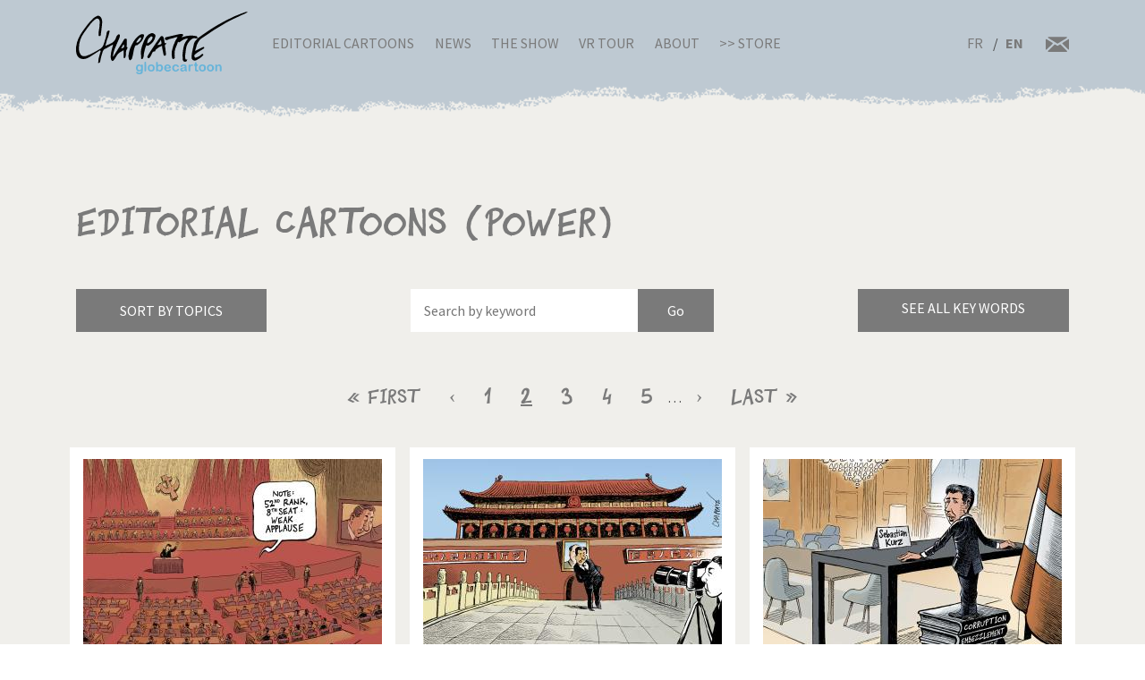

--- FILE ---
content_type: text/html; charset=UTF-8
request_url: http://chappatte.com/en/dessins-de-presse-recherche?search_api_fulltext=Power&name=&tags=&page=1
body_size: 18199
content:
<!doctype html>
<!--[if lt IE 7]>      <html lang="en" class="no-js lt-ie10 lt-ie9 lt-ie8 lt-ie7"> <![endif]-->
<!--[if IE 7]>         <html lang="en" class="no-js lt-ie10 lt-ie9 lt-ie8"> <![endif]-->
<!--[if IE 8]>         <html lang="en" class="no-js lt-ie10 lt-ie9"> <![endif]-->
<!--[if IE 9]>         <html lang="en" class="no-js lt-ie10"> <![endif]-->
<!--[if gt IE 9]><!-->
<html lang="en" class="no-js">
<!--<![endif]-->
	<head>
		<meta charset="utf-8">
		<meta http-equiv="X-UA-Compatible" content="IE=edge">
		<title>Editorial Cartoons | Globecartoon - Political Cartoons - Patrick Chappatte</title>
		<meta charset="utf-8" />
<script async src="https://www.googletagmanager.com/gtag/js?id=UA-100781772-1"></script>
<script>window.dataLayer = window.dataLayer || [];function gtag(){dataLayer.push(arguments)};gtag("js", new Date());gtag("config", "UA-100781772-1", {"groups":"default","anonymize_ip":true});</script>
<meta name="keywords" content="Globecartoon - Political Cartoons - Patrick Chappatte, []" />
<link rel="canonical" href="http://chappatte.com/en/dessins-de-presse-recherche" />
<meta property="og:site_name" content="Globecartoon - Political Cartoons - Patrick Chappatte" />
<meta property="og:type" content="website" />
<meta property="og:url" content="http://chappatte.com/en/dessins-de-presse-recherche" />
<meta property="og:title" content="Editorial Cartoons" />
<meta property="og:image:type" content="image/jpeg" />
<meta property="article:author" content="https://www.facebook.com/PatChappatte/" />
<meta name="Generator" content="Drupal 9 (https://www.drupal.org)" />
<meta name="MobileOptimized" content="width" />
<meta name="HandheldFriendly" content="true" />
<meta name="viewport" content="width=device-width, initial-scale=1.0" />
<link rel="icon" href="/sites/default/files/favicon.ico" type="image/vnd.microsoft.icon" />
<link rel="alternate" hreflang="fr" href="http://chappatte.com/fr/dessins-de-presse-recherche" />
<link rel="alternate" hreflang="en" href="http://chappatte.com/en/dessins-de-presse-recherche" />

		<meta http-equiv="x-ua-compatible" content="ie=edge">
		<meta name="viewport" content="width=device-width, initial-scale=1.0" />
		<link rel="icon" href="favicon.ico" />
		<link rel="stylesheet" media="all" href="/sites/default/files/css/css_XSGh5w9VQxU8jk_gOcLHLH1DXutpRePcYFWk3jHiez0.css" />
<link rel="stylesheet" media="all" href="/sites/default/files/css/css_qnT2TiCqej-PXlrEAtJWpc2uk_27kqXuzZ4ZYRn_6A0.css" />

		<link rel="preconnect" href="https://fonts.googleapis.com">
		<link rel="preconnect" href="https://fonts.gstatic.com" crossorigin>
		<link href="https://fonts.googleapis.com/css2?family=Source+Sans+Pro:wght@400;600;700&display=swap" rel="stylesheet">
		<link href="https://fonts.googleapis.com/css2?family=EB+Garamond&family=Kanit:ital,wght@1,700&display=swap" rel="stylesheet">
                
		

		<!--[if IE]>
		  <link href="css/bootstrap-ie9.css" rel="stylesheet">
		  <script src="https://cdn.jsdelivr.net/g/html5shiv@3.7.3"></script>
		<![endif]-->
		<!--[if lt IE 9]>
		  <link href="css/bootstrap-ie8.css" rel="stylesheet">
		<![endif]-->
	</head>
		<body>

		<header class="CH-header">
			<nav class="navbar navbar-expand-lg navbar-light bg-danger BG-papier">
				<div class="container">
					<a class="navbar-brand" href="http://chappatte.com/en"><img src="/themes/chappatte/img/logo/Logo-Chappatte.svg" alt="Logo Chappatte" class="img-fluid"></a>
					<button class="navbar-toggler" type="button" data-toggle="collapse" data-target="#navbarTogglerDemo02" aria-controls="navbarTogglerDemo02" aria-expanded="false" aria-label="Toggle navigation">
						<span class="navbar-toggler-icon"></span>
					</button>

					<div class="collapse navbar-collapse" id="navbarTogglerDemo02">
						
              <ul class="navbar-nav mr-auto mt-2 mt-lg-0">
                  <li class="nav-item">
        <a href="/en/editorial-cartoons" data-drupal-link-system-path="node/3544">Editorial Cartoons</a>
              </li>
          <li class="nav-item">
        <a href="/en/talks" data-drupal-link-system-path="node/482">News</a>
              </li>
          <li class="nav-item">
        <a href="/en/node/22577" data-drupal-link-system-path="node/22577">The Show</a>
              </li>
          <li class="nav-item">
        <a href="/en/VRexhibit" data-drupal-link-system-path="node/22248">VR Tour</a>
              </li>
          <li class="nav-item">
        <a href="/en/about-chappatte" data-drupal-link-system-path="node/12164">About</a>
              </li>
          <li class="nav-item">
        <a href="https://store.chappatte.com">>> Store</a>
              </li>
        </ul>
  


						<div class="second-menu">
														<div class="language-switcher-language-url" id="block-selecteurdelangue" role="navigation">
								  <ul class="links">
								  	<li hreflang="fr" >
								  		<a href="/fr/" class="language-link" hreflang="fr">FR</a>
								  	</li>
								  	<li hreflang="en" class="is-active"><a href="/en/" class="language-link" hreflang="en">EN</a></li></ul>
							  </div>
							<div class="CH-rs">
								<a href="/en/contact"><img src="/themes/chappatte/img/logo/courriel.svg" alt="contact" style="width: 1.6rem;"></a>
							</div>
						</div>
					</div>
				</div>
			</nav>
		</header>
		
		  <div class="dialog-off-canvas-main-canvas" data-off-canvas-main-canvas>
        <div id="block-chappatte-content">
  
    
      <section class="article-spacing bg-secondary CH-portfolio spec-spacing">
	<div class="container">
		<h1>Editorial Cartoons (Power)</h1>
		<div class="mini-nav">
			<div class="dropdown">
				<button class="btn btn-dark rubriques mb-2 mb-lg-0">Sort by topics</button>
			</div>
			<form action="/en/dessins-de-presse-recherche" method="get" class="form-inline CH-search-button col-lg-4 mb-2 mb-lg-0 justify-content-center">
				<div class="row">
					<input type="search" placeholder="Search by keyword" name="search_api_fulltext" id="searchinput" class="col-9">					<input type="submit" class="search-button--info col-3" value="Go">
				</div>
			</form>
			<div id="autocomplete" style="display:none"><div class="view view-autocomplete view-id-autocomplete view-display-id-default js-view-dom-id-6a9db2cc4b47625c3204e57d77d58345a3ed39e833750e31b1ef7a81b6080ccb">
  
    
      
      <div class="view-content">
      <div class="tagList">
  
  <ul>

          <li>1914 – 1918</li>
          <li>1939-1945</li>
          <li>9/11 Attacks</li>
          <li>Abbé Pierre</li>
          <li>Abkhazia</li>
          <li>Abu Dhabi</li>
          <li>Abu Ghraib</li>
          <li>Accident</li>
          <li>Adam Schiff</li>
          <li>Addyi</li>
          <li>Administration</li>
          <li>Adoption</li>
          <li>Advertising</li>
          <li>Aeschi</li>
          <li>AfD</li>
          <li>Afghanistan</li>
          <li>Africa</li>
          <li>Agriculture</li>
          <li>AIDS</li>
          <li>AIEA</li>
          <li>AIG</li>
          <li>Air France</li>
          <li>Airbus</li>
          <li>Airbus A380</li>
          <li>Airplane</li>
          <li>Akihito</li>
          <li>Al Baghdadi</li>
          <li>Al Gore</li>
          <li>Al Qaeda</li>
          <li>Al-Jazeera</li>
          <li>Alabama</li>
          <li>Alaska</li>
          <li>Alcohol</li>
          <li>Aleppo</li>
          <li>Alexandria</li>
          <li>Algeria</li>
          <li>Alinghi</li>
          <li>Alps</li>
          <li>Amazon</li>
          <li>Amazonia</li>
          <li>America&#039;s Cup</li>
          <li>America’s Cup</li>
          <li>Amherd</li>
          <li>Amnesty International</li>
          <li>Animal</li>
          <li>Anna Politkovskaya</li>
          <li>Annan</li>
          <li>Annapolis</li>
          <li>Anniversary</li>
          <li>Anti-missile shield</li>
          <li>Antimilitarism</li>
          <li>Antonio Guterres</li>
          <li>Apartheid</li>
          <li>Apple</li>
          <li>Apple Watch</li>
          <li>Arab League</li>
          <li>Arafat</li>
          <li>Archduke Franz Ferdinand</li>
          <li>Architecture</li>
          <li>Arctic</li>
          <li>Argentina</li>
          <li>Ariel Sharon</li>
          <li>Armenia</li>
          <li>Arms</li>
          <li>Armstrong</li>
          <li>Army</li>
          <li>Arnold Schwarzenegger</li>
          <li>Arts</li>
          <li>Arve</li>
          <li>Ashton</li>
          <li>Asia</li>
          <li>ASIN</li>
          <li>Assad</li>
          <li>Assange</li>
          <li>AstraZeneca</li>
          <li>Asylum</li>
          <li>Atatürk</li>
          <li>Atlas</li>
          <li>Atom</li>
          <li>Attacks</li>
          <li>Attal</li>
          <li>Audit</li>
          <li>Aung San Suu Kyi</li>
          <li>Australia</li>
          <li>Austria</li>
          <li>Autumn</li>
          <li>Avian flu</li>
          <li>Aviation</li>
          <li>Avio</li>
          <li>Axis of Evil</li>
          <li>B-52</li>
          <li>Baby</li>
          <li>Baerbock</li>
          <li>Baker</li>
          <li>Balkans</li>
          <li>Baltimore</li>
          <li>Ban Ki-moon</li>
          <li>Bangladesh</li>
          <li>Bank</li>
          <li>Banking secrecy</li>
          <li>Bankruptcy</li>
          <li>Bannon</li>
          <li>Barack Obama</li>
          <li>Barcelona</li>
          <li>Bardella</li>
          <li>Barr</li>
          <li>Baseball</li>
          <li>Basketball</li>
          <li>Bat</li>
          <li>Batman</li>
          <li>Bayer</li>
          <li>Bayrou</li>
          <li>BBC</li>
          <li>BCV</li>
          <li>Beach</li>
          <li>Bear</li>
          <li>Beckham</li>
          <li>Beer</li>
          <li>Beijing</li>
          <li>Beijing 2008</li>
          <li>Beijing 2022</li>
          <li>Beirut</li>
          <li>Belarus</li>
          <li>Belgium</li>
          <li>Ben Ali</li>
          <li>Ben Laden</li>
          <li>Benedict XVI</li>
          <li>Beppe Grillo</li>
          <li>Berlin</li>
          <li>Berlin Wall</li>
          <li>Berlusconi</li>
          <li>Bernanke</li>
          <li>Bernie Sanders</li>
          <li>Berset</li>
          <li>Besson</li>
          <li>Bezos</li>
          <li>Biden</li>
          <li>Big Ben</li>
          <li>Bigelow</li>
          <li>Bill Clinton</li>
          <li>Bill Gates</li>
          <li>Bin Laden</li>
          <li>Bio</li>
          <li>Biotechnology</li>
          <li>Bird</li>
          <li>Bird flu</li>
          <li>Birds</li>
          <li>Birthday</li>
          <li>Bitcoin</li>
          <li>Black Hole</li>
          <li>Blackwater</li>
          <li>Blair</li>
          <li>Blatter</li>
          <li>Blind</li>
          <li>Blocher</li>
          <li>Blog</li>
          <li>Bloomberg</li>
          <li>Blue Origin</li>
          <li>BNS</li>
          <li>Boat</li>
          <li>Bob Dylan</li>
          <li>Boehner</li>
          <li>Boeing</li>
          <li>Böhmermann</li>
          <li>Boko Haram</li>
          <li>Bolivia</li>
          <li>Bolsonaro</li>
          <li>Bolton</li>
          <li>Bomb</li>
          <li>Book</li>
          <li>Border</li>
          <li>Boris Johnson</li>
          <li>Borloo</li>
          <li>Bosnia</li>
          <li>Boson de Higgs</li>
          <li>Bouteflika</li>
          <li>Boxing</li>
          <li>BP</li>
          <li>Brazil</li>
          <li>Brennan</li>
          <li>Brexit</li>
          <li>Breznev</li>
          <li>Bridgestone</li>
          <li>Brown</li>
          <li>Brussels</li>
          <li>Buddhism</li>
          <li>Bug</li>
          <li>Building</li>
          <li>Bull</li>
          <li>Burkhalter</li>
          <li>Burkini</li>
          <li>Burma</li>
          <li>Bush</li>
          <li>Business</li>
          <li>Cabu</li>
          <li>Cairo</li>
          <li>California</li>
          <li>Calmy-Rey</li>
          <li>Calvin</li>
          <li>Cambodia</li>
          <li>Cameron</li>
          <li>Camilla Parker Bowles</li>
          <li>campaign 2004</li>
          <li>Canada</li>
          <li>Canaries</li>
          <li>Cancer</li>
          <li>Cancun</li>
          <li>Capitalism</li>
          <li>Capitol</li>
          <li>Capitol attacks of Janv. 6 2021</li>
          <li>Car</li>
          <li>Cargo Plane</li>
          <li>Carla Bruni</li>
          <li>Carles Puigdemont</li>
          <li>Carlito</li>
          <li>Cars</li>
          <li>Carson</li>
          <li>Carter</li>
          <li>Cartoons</li>
          <li>Casino</li>
          <li>Castex</li>
          <li>Castro</li>
          <li>Catalonia</li>
          <li>Catholic Church</li>
          <li>Caucasus</li>
          <li>CDC</li>
          <li>CDU</li>
          <li>Cecilia</li>
          <li>Cell Phone</li>
          <li>Cenovis</li>
          <li>Censorship</li>
          <li>Central African Republic</li>
          <li>central America</li>
          <li>CEO Compensation</li>
          <li>CERN</li>
          <li>Ceuta</li>
          <li>CFF</li>
          <li>Chagaev</li>
          <li>Chancellor</li>
          <li>Charity</li>
          <li>Charles Taylor</li>
          <li>Charleston</li>
          <li>Charlie Hebdo</li>
          <li>Charlie Parker</li>
          <li>Charlie Rose</li>
          <li>Chavez</li>
          <li>Chazal</li>
          <li>Che Guevara</li>
          <li>Cheating</li>
          <li>Chechnya</li>
          <li>Cheese</li>
          <li>Chemical weapons</li>
          <li>Chen Guangcheng</li>
          <li>Cheney</li>
          <li>Chernobyl</li>
          <li>Chess</li>
          <li>Chicken</li>
          <li>Children</li>
          <li>Chile</li>
          <li>China</li>
          <li>Chirac</li>
          <li>Christie&#039;s</li>
          <li>Christie’s</li>
          <li>Christmas</li>
          <li>Church</li>
          <li>Churchill</li>
          <li>CIA</li>
          <li>Cimate</li>
          <li>Cinema</li>
          <li>Circus</li>
          <li>Citizenship</li>
          <li>Civil liberties</li>
          <li>Civil war</li>
          <li>Clarence Thomas</li>
          <li>Clearstream</li>
          <li>Clegg</li>
          <li>Clémenceau</li>
          <li>Climate</li>
          <li>Clooney</li>
          <li>Clothes</li>
          <li>Coal</li>
          <li>Cold War</li>
          <li>Colombia</li>
          <li>Colonization</li>
          <li>Combat Aircraft</li>
          <li>Comey</li>
          <li>Communism</li>
          <li>Computers</li>
          <li>Conchita Wurst</li>
          <li>Conclave</li>
          <li>Condoleeza Rice</li>
          <li>Condoleezza Rice</li>
          <li>Condom</li>
          <li>Coney Barrett</li>
          <li>Congress</li>
          <li>Constantin</li>
          <li>Constitution</li>
          <li>Construction</li>
          <li>Consumption</li>
          <li>Conte</li>
          <li>Copé</li>
          <li>Copenhagen</li>
          <li>Coronavirus</li>
          <li>Corruption</li>
          <li>Costa Concordia</li>
          <li>Couchepin</li>
          <li>Covid</li>
          <li>Cow</li>
          <li>CPE</li>
          <li>Crash</li>
          <li>Credit Suisse</li>
          <li>Crime</li>
          <li>Crimea</li>
          <li>Criminality</li>
          <li>Crisis</li>
          <li>Cruz</li>
          <li>Cuba</li>
          <li>Cucumber</li>
          <li>Culture</li>
          <li>Currency</li>
          <li>Cycling</li>
          <li>Cyclism</li>
          <li>Cyclone</li>
          <li>Cyclone Harvey</li>
          <li>Cyclone Irma</li>
          <li>Cyclone José</li>
          <li>Cyclone Katrina</li>
          <li>Cyclone Rita</li>
          <li>Cyprus</li>
          <li>D-day</li>
          <li>Da Vinci</li>
          <li>Dada</li>
          <li>Dalai Lama</li>
          <li>Dallas</li>
          <li>Dance</li>
          <li>Darbellay</li>
          <li>Darfur</li>
          <li>Dark Vador</li>
          <li>David Bowie</li>
          <li>Davos</li>
          <li>Davutoglu</li>
          <li>De Gaulle</li>
          <li>De Villepin</li>
          <li>Dead</li>
          <li>Death</li>
          <li>Death Penalty</li>
          <li>debate</li>
          <li>Debt</li>
          <li>Deep Throat</li>
          <li>Default</li>
          <li>Deiss</li>
          <li>Delacroix</li>
          <li>Demagogy</li>
          <li>Democracy</li>
          <li>Democrats</li>
          <li>Demonstrations</li>
          <li>Deng Xiaoping</li>
          <li>Denmark</li>
          <li>Denner</li>
          <li>Depardieu</li>
          <li>Depression</li>
          <li>Deschamps</li>
          <li>Desert</li>
          <li>Dessauges</li>
          <li>Deutsche Bank</li>
          <li>Diamond Princess</li>
          <li>Dictatorship</li>
          <li>Dieudonné</li>
          <li>Digital music</li>
          <li>Dinosaurs</li>
          <li>Diplomacy</li>
          <li>Dirty money</li>
          <li>Disarmament</li>
          <li>Disaster</li>
          <li>Disease</li>
          <li>Disney</li>
          <li>Dispute</li>
          <li>Divorce</li>
          <li>Djokovic</li>
          <li>Doctor</li>
          <li>Dog</li>
          <li>Dogs</li>
          <li>Dollar</li>
          <li>Doping</li>
          <li>Doris Leuthard</li>
          <li>Dove</li>
          <li>Draghi</li>
          <li>Dragon</li>
          <li>Drink</li>
          <li>Drone</li>
          <li>Drug</li>
          <li>Drugs</li>
          <li>DSK</li>
          <li>Dubai</li>
          <li>Durban Conference</li>
          <li>Duterte</li>
          <li>Duvalier</li>
          <li>E-commerce</li>
          <li>E-mail</li>
          <li>Earth</li>
          <li>Earth Summit</li>
          <li>Earthquake</li>
          <li>Easter</li>
          <li>Eastern Europe</li>
          <li>EasyJet</li>
          <li>Ebola</li>
          <li>Economy</li>
          <li>Ecopop</li>
          <li>Ecuador</li>
          <li>Edouard Philippe</li>
          <li>Education</li>
          <li>Edward Munch</li>
          <li>Egypt</li>
          <li>Einstein</li>
          <li>El Chapo</li>
          <li>Election</li>
          <li>Elections</li>
          <li>Electricity</li>
          <li>Elephant</li>
          <li>Elizabeth 2</li>
          <li>Elon Musk</li>
          <li>Elvis Presley</li>
          <li>Email</li>
          <li>Embargo</li>
          <li>Empire</li>
          <li>End of the World</li>
          <li>Enlargement</li>
          <li>Entertainment</li>
          <li>Environment</li>
          <li>Equality</li>
          <li>Erasme</li>
          <li>Erdogan</li>
          <li>Esther Adler</li>
          <li>Estonia</li>
          <li>ETA</li>
          <li>Ethanol</li>
          <li>Ethics</li>
          <li>EU Constitution</li>
          <li>Euro</li>
          <li>Euro Millions</li>
          <li>Europe</li>
          <li>European Commission</li>
          <li>European Constitution</li>
          <li>European Union</li>
          <li>Eurovision</li>
          <li>Everest</li>
          <li>Ex-USSR</li>
          <li>Ex-Yugoslavia</li>
          <li>Exchange</li>
          <li>Exclusion</li>
          <li>Extremism</li>
          <li>F-35</li>
          <li>FA-18</li>
          <li>Facebook</li>
          <li>Facial recognition</li>
          <li>Fake news</li>
          <li>Falluja</li>
          <li>Family</li>
          <li>Far Right</li>
          <li>FARC</li>
          <li>Farm</li>
          <li>Farm subsidies</li>
          <li>Fashion</li>
          <li>Fatah</li>
          <li>FBI</li>
          <li>Fear</li>
          <li>Fed</li>
          <li>Federal elections</li>
          <li>Federal reserve</li>
          <li>Federer</li>
          <li>Felipe</li>
          <li>Feminism</li>
          <li>Ferguson</li>
          <li>Festival</li>
          <li>FIFA</li>
          <li>Fighter Jet</li>
          <li>Fillon</li>
          <li>Fire</li>
          <li>Fiscal evasion</li>
          <li>Fish</li>
          <li>Fishing</li>
          <li>Five stars</li>
          <li>Floods</li>
          <li>Flu</li>
          <li>FMI</li>
          <li>Font</li>
          <li>Food</li>
          <li>Foot and mouth disease</li>
          <li>Football</li>
          <li>Foreigenrs</li>
          <li>Foreigners</li>
          <li>Former Jugoslavia</li>
          <li>Former Yugoslavia</li>
          <li>Formula 1</li>
          <li>Franc</li>
          <li>France</li>
          <li>Francis</li>
          <li>François</li>
          <li>François Hollande</li>
          <li>Françoise</li>
          <li>Franz Weber</li>
          <li>Fraud</li>
          <li>Freedom</li>
          <li>Freedom of movement</li>
          <li>Freud</li>
          <li>Freysinger</li>
          <li>Fribourg</li>
          <li>Frieden</li>
          <li>FSB</li>
          <li>Fukushima</li>
          <li>Fulvio Pelli</li>
          <li>Fusion</li>
          <li>G-20</li>
          <li>G-7</li>
          <li>G-8</li>
          <li>G20</li>
          <li>Gaddafi</li>
          <li>Gadhafi</li>
          <li>Game</li>
          <li>Games</li>
          <li>Garland</li>
          <li>Gas</li>
          <li>Gates</li>
          <li>Gauland</li>
          <li>Gaz</li>
          <li>Gaza</li>
          <li>Gazprom</li>
          <li>Gbagbo</li>
          <li>Gebran Tueni</li>
          <li>Geert Wilders</li>
          <li>Geithner</li>
          <li>Gemayel</li>
          <li>Gender</li>
          <li>General Elections</li>
          <li>Genes</li>
          <li>Geneva</li>
          <li>Geneva Convention</li>
          <li>Geneva Conventions</li>
          <li>Genocide</li>
          <li>Geography</li>
          <li>George W Bush</li>
          <li>Georgia</li>
          <li>German reunification</li>
          <li>Germany</li>
          <li>Ghouta</li>
          <li>Gift</li>
          <li>Gifts</li>
          <li>Gillieron</li>
          <li>Gingrich</li>
          <li>Giroud</li>
          <li>Giuliani</li>
          <li>Glasgow</li>
          <li>Global warming</li>
          <li>Globalization</li>
          <li>Gobbi</li>
          <li>God</li>
          <li>Gold</li>
          <li>Goldman Sachs</li>
          <li>Goldstone</li>
          <li>Golf</li>
          <li>Gonzales</li>
          <li>Google</li>
          <li>Google Maps</li>
          <li>GOP</li>
          <li>Government</li>
          <li>GPS</li>
          <li>Graffiti</li>
          <li>Great Britain</li>
          <li>Greece</li>
          <li>Greenland</li>
          <li>Greens</li>
          <li>Greenspan</li>
          <li>Greta Thunberg</li>
          <li>Gripen</li>
          <li>Grisons</li>
          <li>Grozny</li>
          <li>Grübel</li>
          <li>Grütli</li>
          <li>GssA</li>
          <li>Gstaad</li>
          <li>Guaido</li>
          <li>Guantanamo</li>
          <li>Guernesey</li>
          <li>Guillaume Barazzone</li>
          <li>Guillaume Tell</li>
          <li>Gypsies</li>
          <li>H1N1</li>
          <li>Hacker</li>
          <li>Haditha</li>
          <li>Haïti</li>
          <li>Haiyan</li>
          <li>Halliburton</li>
          <li>Halloween</li>
          <li>Hamas</li>
          <li>Hamburger</li>
          <li>Handicapped</li>
          <li>Hannibal</li>
          <li>Hanoi</li>
          <li>Harassment</li>
          <li>Hare</li>
          <li>Hariri</li>
          <li>Harley Davidson</li>
          <li>Harvey Weinstein</li>
          <li>Hassan Al-Bachir</li>
          <li>Hatoyama</li>
          <li>Hayek</li>
          <li>Health</li>
          <li>Health Care</li>
          <li>Heat</li>
          <li>Heat wave</li>
          <li>Heaven</li>
          <li>Hediger</li>
          <li>Heiligendamm</li>
          <li>Helicopter</li>
          <li>Helvetia</li>
          <li>Heritage</li>
          <li>Hessel</li>
          <li>Hezbollah</li>
          <li>Hidalgo</li>
          <li>Higgs Boson</li>
          <li>Hildebrand</li>
          <li>Hillary</li>
          <li>Hillary Clinton</li>
          <li>Hiroshima</li>
          <li>History</li>
          <li>Hockey</li>
          <li>Hodgers</li>
          <li>Hoeness</li>
          <li>Holidays</li>
          <li>Holland</li>
          <li>Home office</li>
          <li>homeland security</li>
          <li>Homosexuality</li>
          <li>Honecker</li>
          <li>Hong Kong</li>
          <li>Hongkong</li>
          <li>Hooligans</li>
          <li>Horoscope</li>
          <li>Horse</li>
          <li>Hospital</li>
          <li>Hotel Taj Mahal</li>
          <li>Houellebecq</li>
          <li>House</li>
          <li>Housing</li>
          <li>Houston</li>
          <li>HSBC</li>
          <li>Hu Jintao</li>
          <li>Huawei</li>
          <li>Human genome</li>
          <li>Human Rights</li>
          <li>humanitarian aid</li>
          <li>Humor</li>
          <li>Hungary</li>
          <li>Hunger</li>
          <li>Hunting</li>
          <li>Hurricane</li>
          <li>Hurricane Gustav</li>
          <li>Hurricane Harvey</li>
          <li>Hurricane Irma</li>
          <li>Hurricane Isaac</li>
          <li>Hurricane Jose</li>
          <li>Hurricane Katrina</li>
          <li>Hurricane Rita</li>
          <li>Huygens</li>
          <li>Hybride</li>
          <li>Hydroalcoholic gel</li>
          <li>Hypnosis</li>
          <li>Ianoukovitch</li>
          <li>ICAN</li>
          <li>Iceland</li>
          <li>Idlib</li>
          <li>Ignazio Cassis</li>
          <li>Ikea</li>
          <li>Illegal immigration</li>
          <li>IMF</li>
          <li>Immigration</li>
          <li>Impeachment</li>
          <li>Independence</li>
          <li>India</li>
          <li>Indians</li>
          <li>Industry</li>
          <li>Infantino</li>
          <li>Ingrid Betancourt</li>
          <li>Inheritance</li>
          <li>Initiative 1:12</li>
          <li>Initiative Minder</li>
          <li>Intel</li>
          <li>International Community</li>
          <li>International court</li>
          <li>Internet</li>
          <li>Intifada</li>
          <li>Iowa</li>
          <li>iPad</li>
          <li>iPhone</li>
          <li>iPod</li>
          <li>IRA</li>
          <li>Iran</li>
          <li>Iraq</li>
          <li>Ireland</li>
          <li>IRS</li>
          <li>ISIS</li>
          <li>Islam</li>
          <li>Islamic State</li>
          <li>Isolation</li>
          <li>Israel</li>
          <li>Israeli Wall</li>
          <li>Istanbul</li>
          <li>Italian Hostage</li>
          <li>Italy</li>
          <li>Ivanka Trump</li>
          <li>Ivory Coast</li>
          <li>Jack Dorsey</li>
          <li>Jacob Zuma</li>
          <li>Jadot</li>
          <li>Jae-in Moon</li>
          <li>James Bond</li>
          <li>Japan</li>
          <li>Jazz</li>
          <li>Jean-Paul II</li>
          <li>Jeb Bush</li>
          <li>Jeff Sessions</li>
          <li>Jellyfish</li>
          <li>Jéricho</li>
          <li>Jersey</li>
          <li>Jews</li>
          <li>Jihad</li>
          <li>Jobs</li>
          <li>John Coltrane</li>
          <li>John Kerry</li>
          <li>John Paul II</li>
          <li>Johnny Hallyday</li>
          <li>Johnson</li>
          <li>Joker</li>
          <li>Jornot</li>
          <li>Jospin</li>
          <li>Jouyet</li>
          <li>Juan Manuel Santos</li>
          <li>Judo</li>
          <li>Juncker</li>
          <li>Junk mail</li>
          <li>Jupiter</li>
          <li>Juppé</li>
          <li>Jura</li>
          <li>Justice</li>
          <li>Kabul</li>
          <li>Kadhafi</li>
          <li>Kamala Harris</li>
          <li>Kander</li>
          <li>Karadzic</li>
          <li>Karl Rove</li>
          <li>Karzai</li>
          <li>Kasich</li>
          <li>Kasparov</li>
          <li>Kate</li>
          <li>Kavanaugh</li>
          <li>Kebab</li>
          <li>Keller-Sutter</li>
          <li>Kelly</li>
          <li>Kennedy</li>
          <li>Kenya</li>
          <li>Kerry</li>
          <li>Kerviel</li>
          <li>Kevin Spacey</li>
          <li>KGB</li>
          <li>Khadafi</li>
          <li>Khamenei</li>
          <li>Khatami</li>
          <li>Khmers Rouges</li>
          <li>Khomeini</li>
          <li>Kim Jong Il</li>
          <li>Kim Jong Un</li>
          <li>Kim Yo-jong</li>
          <li>King Abdullah</li>
          <li>King Juan Carlos</li>
          <li>King Salman</li>
          <li>Kofi Annan</li>
          <li>Koizumi</li>
          <li>Köppel</li>
          <li>Koran</li>
          <li>Kosovo</li>
          <li>Kouchner</li>
          <li>Krach</li>
          <li>Krash</li>
          <li>Kremlin</li>
          <li>Kurds</li>
          <li>Kushner</li>
          <li>Kyiv</li>
          <li>Kyoto</li>
          <li>Labor</li>
          <li>Labour</li>
          <li>Lady Diana</li>
          <li>Lagarde</li>
          <li>Lampedusa</li>
          <li>Language</li>
          <li>Las Vegas</li>
          <li>Laschet</li>
          <li>Latin</li>
          <li>Lausanne</li>
          <li>Lavrov</li>
          <li>Law</li>
          <li>Lebanon</li>
          <li>Lee Myung-bak</li>
          <li>Left</li>
          <li>Lega</li>
          <li>Letter</li>
          <li>Leuenberger</li>
          <li>Leuthard</li>
          <li>Levrat</li>
          <li>LHC</li>
          <li>Liberalism</li>
          <li>Liberia</li>
          <li>Libor</li>
          <li>Libya</li>
          <li>Liebermann</li>
          <li>Liechtenstein</li>
          <li>Likud</li>
          <li>Lincoln</li>
          <li>Lisbon Treaty</li>
          <li>Litvinenko</li>
          <li>Liu Xiaobo</li>
          <li>London</li>
          <li>López Obrador</li>
          <li>Los Angeles</li>
          <li>Louis Armstrong</li>
          <li>Louisiana</li>
          <li>Love</li>
          <li>Lufthansa</li>
          <li>Lukashenko</li>
          <li>Lula</li>
          <li>Lula da Silva</li>
          <li>Luna Park</li>
          <li>Luxury</li>
          <li>Lyon</li>
          <li>Macron</li>
          <li>Madoff Scandal</li>
          <li>Madrid</li>
          <li>Madrid bombings</li>
          <li>Maduro</li>
          <li>Maghreb</li>
          <li>Magic</li>
          <li>Mahmoud Abbas</li>
          <li>Mahmoud Ahmadinejad</li>
          <li>Mahomet</li>
          <li>Maillard</li>
          <li>Major</li>
          <li>Malaysia</li>
          <li>Mali</li>
          <li>Maliki</li>
          <li>Malouines</li>
          <li>Mandela</li>
          <li>Manmohan Singh</li>
          <li>Manning</li>
          <li>Mao Tsé Toung</li>
          <li>Map</li>
          <li>Marianne</li>
          <li>Mariano Rajoy</li>
          <li>Marignan</li>
          <li>Marine</li>
          <li>Marine Le Pen</li>
          <li>Marissa Mayer</li>
          <li>Mark Walder</li>
          <li>Marriage</li>
          <li>Mars</li>
          <li>Martin</li>
          <li>Martinez</li>
          <li>Mask</li>
          <li>Mattel</li>
          <li>Matterhorn</li>
          <li>Matzneff</li>
          <li>Maurer</li>
          <li>May 68</li>
          <li>Maya</li>
          <li>Mayor</li>
          <li>Mc Cain</li>
          <li>Mc Kinsey</li>
          <li>McCain</li>
          <li>McChrystal</li>
          <li>McClellan</li>
          <li>McConnell</li>
          <li>McDonald</li>
          <li>McFly</li>
          <li>MCG</li>
          <li>Mecca</li>
          <li>Media</li>
          <li>Medvedev</li>
          <li>Meghan Markle</li>
          <li>Melania Trump</li>
          <li>Mélenchon</li>
          <li>Melilla</li>
          <li>Mélinda Gates</li>
          <li>Membership</li>
          <li>Merck Serono</li>
          <li>Merger</li>
          <li>Merkel</li>
          <li>Mermoud</li>
          <li>Merz</li>
          <li>Messi</li>
          <li>Metzler</li>
          <li>Mexico</li>
          <li>Michael Cohen</li>
          <li>Michael Jackson</li>
          <li>Michèle Alliot-Marie</li>
          <li>Mickey</li>
          <li>Microsoft</li>
          <li>Middle Ages</li>
          <li>Middle East</li>
          <li>Middle Eat</li>
          <li>Mideast</li>
          <li>Midterm</li>
          <li>Miers</li>
          <li>Migrating birds</li>
          <li>Migros</li>
          <li>Miles Davis</li>
          <li>Military</li>
          <li>Military Coup</li>
          <li>Military Justice</li>
          <li>Milk</li>
          <li>Minarets</li>
          <li>Minder Initiative</li>
          <li>Mines</li>
          <li>Minneapolis</li>
          <li>Mitterrand</li>
          <li>Mix &amp; Remix</li>
          <li>Mladic</li>
          <li>Mnangagwa</li>
          <li>Mobile phone</li>
          <li>Moderna</li>
          <li>Modi</li>
          <li>Mohammed</li>
          <li>Moïse</li>
          <li>Monarchy</li>
          <li>Money</li>
          <li>Money Leonardo da Vinci</li>
          <li>Monica Lewinsky</li>
          <li>Monkeys</li>
          <li>Monsanto</li>
          <li>Montenegro</li>
          <li>Monti</li>
          <li>Montreux</li>
          <li>Moody’s</li>
          <li>Moon</li>
          <li>Moon Jae-in</li>
          <li>Mormons</li>
          <li>Morsi</li>
          <li>Moscow</li>
          <li>Moses</li>
          <li>Mosul</li>
          <li>Mother Teresa</li>
          <li>Motorbike</li>
          <li>Motorcycle</li>
          <li>Mountain</li>
          <li>Mountains</li>
          <li>Mouratov</li>
          <li>Moussavi</li>
          <li>Moutier</li>
          <li>Movie</li>
          <li>Movies</li>
          <li>Mubarak</li>
          <li>Mueller investigation</li>
          <li>Mugabe</li>
          <li>Muhammad</li>
          <li>Muhammad Yunus</li>
          <li>Mühleberg</li>
          <li>Müller</li>
          <li>Mumbai</li>
          <li>Municipal Elections</li>
          <li>Museum</li>
          <li>Musharraf</li>
          <li>Music</li>
          <li>Muslim Brotherhood</li>
          <li>Myanmar</li>
          <li>Mythology</li>
          <li>n/a</li>
          <li>Nadal</li>
          <li>Nancy Pelosi</li>
          <li>Naoto Kan</li>
          <li>NASA</li>
          <li>Nasrallah</li>
          <li>Nationalism</li>
          <li>Native Americans</li>
          <li>NATO</li>
          <li>Natural disaster</li>
          <li>Naturalization</li>
          <li>Navalny</li>
          <li>Nazis</li>
          <li>Negociations</li>
          <li>Negotiations</li>
          <li>Negotiations Atom Bomb</li>
          <li>Neighbors</li>
          <li>Nemtsov</li>
          <li>Neocon</li>
          <li>Nero</li>
          <li>Netanyahou</li>
          <li>Netanyahu</li>
          <li>Netflix</li>
          <li>Netherlands</li>
          <li>Neuchâtel Xamax</li>
          <li>Neutrality</li>
          <li>Neutrino</li>
          <li>New Delhi</li>
          <li>New Labour</li>
          <li>New Orleans</li>
          <li>New Year</li>
          <li>New York</li>
          <li>New Zealand</li>
          <li>Newton</li>
          <li>Nice</li>
          <li>Nigeria</li>
          <li>Nikki Haley</li>
          <li>Nimrud</li>
          <li>No Billag</li>
          <li>Noah</li>
          <li>Nobel Prize</li>
          <li>Nobs</li>
          <li>Nord Stream</li>
          <li>Normandy</li>
          <li>North Korea</li>
          <li>North Pole</li>
          <li>Northern Ireland</li>
          <li>Norway</li>
          <li>Notebook</li>
          <li>Notes</li>
          <li>Novartis</li>
          <li>NRA</li>
          <li>NSA</li>
          <li>Nuclear bomb</li>
          <li>Nuclear Proliferation</li>
          <li>Obama</li>
          <li>Obesity</li>
          <li>Occupy Wall Street</li>
          <li>OECD</li>
          <li>Ohio</li>
          <li>Oil</li>
          <li>Oil for Food Scandal</li>
          <li>Oil Prices</li>
          <li>Old</li>
          <li>Old age</li>
          <li>Olives</li>
          <li>Olmert</li>
          <li>Olympic Games</li>
          <li>Olympics</li>
          <li>Opel</li>
          <li>Opposition</li>
          <li>Oprah</li>
          <li>Osama Bin Laden</li>
          <li>Oscars</li>
          <li>Oslo</li>
          <li>Ospel</li>
          <li>Ouattara</li>
          <li>Outsourcing</li>
          <li>Painting</li>
          <li>Pakistan</li>
          <li>Palestinian Authority</li>
          <li>Palestinians</li>
          <li>Palin</li>
          <li>Palmyra</li>
          <li>Palmyre</li>
          <li>Panama Papers</li>
          <li>Pangolin</li>
          <li>Paradise</li>
          <li>Paradise Papers</li>
          <li>Parliament</li>
          <li>Parmelin</li>
          <li>Party</li>
          <li>Passport</li>
          <li>PBD</li>
          <li>Peace</li>
          <li>Pécresse</li>
          <li>Pedophilia</li>
          <li>Pedro Sanchez</li>
          <li>Pelli</li>
          <li>Peña Nieto</li>
          <li>Pence</li>
          <li>Peng Shuai</li>
          <li>Pennsylvania</li>
          <li>Pentagon</li>
          <li>Perrin</li>
          <li>Petkovic</li>
          <li>Petraeus</li>
          <li>Pfizer</li>
          <li>Pharao</li>
          <li>Philea</li>
          <li>Philippines</li>
          <li>Phoenix</li>
          <li>Phone</li>
          <li>Photography</li>
          <li>Physician</li>
          <li>Physics</li>
          <li>Piccard</li>
          <li>Pierre Maudet</li>
          <li>Pilatus</li>
          <li>Pinocchio</li>
          <li>Pinochet</li>
          <li>Pirate</li>
          <li>Pirates</li>
          <li>Pisa</li>
          <li>Pisa Tower</li>
          <li>Pittet</li>
          <li>Plane</li>
          <li>Platini</li>
          <li>PLR</li>
          <li>Pluto</li>
          <li>Poggia</li>
          <li>Poison</li>
          <li>Poland</li>
          <li>Polanski</li>
          <li>Polar Bear</li>
          <li>Political parties</li>
          <li>Politics</li>
          <li>Poll</li>
          <li>Polls</li>
          <li>Pollution</li>
          <li>Pompeo</li>
          <li>Poncet</li>
          <li>Poor</li>
          <li>Poors</li>
          <li>Pope</li>
          <li>Pope Benedict XVI</li>
          <li>Population</li>
          <li>Porcine Influenza</li>
          <li>Pornography</li>
          <li>Porrentruy</li>
          <li>Portugal</li>
          <li>Postal service</li>
          <li>Poverty</li>
          <li>Power</li>
          <li>Pre-Emption Doctrine</li>
          <li>Prehistory</li>
          <li>presidential election</li>
          <li>Presidential Election 2007</li>
          <li>Presidential Election 2008</li>
          <li>Presidential Election 2012</li>
          <li>Presidential Election 2016</li>
          <li>Presidential Election 2020</li>
          <li>Presidential Election 2022</li>
          <li>Press</li>
          <li>Priebus</li>
          <li>Prince</li>
          <li>Prince Abdullah</li>
          <li>Prince Harry</li>
          <li>Prince Mohammed Ben Salman</li>
          <li>Prince William</li>
          <li>Prison</li>
          <li>Prison abuse</li>
          <li>prisoner abuse</li>
          <li>Privacy</li>
          <li>Prodi</li>
          <li>Prostitution</li>
          <li>Protassevich</li>
          <li>Protectionism</li>
          <li>Protest</li>
          <li>Protests</li>
          <li>Psychology</li>
          <li>Public finances</li>
          <li>Public Relations</li>
          <li>Pump</li>
          <li>Putin</li>
          <li>Putsch</li>
          <li>Qaddafi</li>
          <li>Qanon</li>
          <li>Qatar</li>
          <li>QR code</li>
          <li>Race</li>
          <li>Rachida Dati</li>
          <li>Racism</li>
          <li>Radar</li>
          <li>radio</li>
          <li>Rafik Hariri</li>
          <li>Rajoy</li>
          <li>Rand Paul</li>
          <li>Rappaz</li>
          <li>Raqqa</li>
          <li>Ratzinger</li>
          <li>Reagan</li>
          <li>Real Estate</li>
          <li>Rebecca Ruiz</li>
          <li>Rebuilding</li>
          <li>Recovery</li>
          <li>Reform</li>
          <li>Regula Rytz</li>
          <li>Relief</li>
          <li>Religion</li>
          <li>Rémy Pagani</li>
          <li>Renzi</li>
          <li>Report</li>
          <li>Repression</li>
          <li>Republican Convention</li>
          <li>Republicans</li>
          <li>Republicans Parliament</li>
          <li>Research</li>
          <li>Ressa</li>
          <li>Restaurant</li>
          <li>Retirement</li>
          <li>Revolution</li>
          <li>Right</li>
          <li>Rime</li>
          <li>Rio</li>
          <li>Rio Conference</li>
          <li>Rio De Janeiro</li>
          <li>Road map</li>
          <li>Roadmap</li>
          <li>Roberts</li>
          <li>Robin Hood</li>
          <li>Robots</li>
          <li>Roch</li>
          <li>Roche</li>
          <li>Rochebin</li>
          <li>Roh Moo-Hyun</li>
          <li>Rohani</li>
          <li>Rohingya</li>
          <li>Rohner</li>
          <li>Rolling Stones</li>
          <li>Roma</li>
          <li>Roman Catholic Church</li>
          <li>Romano Prodi</li>
          <li>Rome Treaty</li>
          <li>Romney</li>
          <li>Roms</li>
          <li>Roosevelt</li>
          <li>Rosetta</li>
          <li>Röstigraben</li>
          <li>Rostock</li>
          <li>Rouhani</li>
          <li>Rousseau</li>
          <li>Rousseff</li>
          <li>Roussel</li>
          <li>Rove</li>
          <li>Roy Moore</li>
          <li>Royal family</li>
          <li>Royalty</li>
          <li>Rubik</li>
          <li>Rubio</li>
          <li>Rumsfeld</li>
          <li>Running</li>
          <li>Russia</li>
          <li>Rwanda</li>
          <li>Saad Hariri</li>
          <li>Saakashvili</li>
          <li>Saddam Hussein</li>
          <li>Saigon</li>
          <li>Sailing</li>
          <li>Saint-Peter</li>
          <li>Salary</li>
          <li>Salvini</li>
          <li>Sami Kanaan</li>
          <li>Samsung</li>
          <li>Samuel Alito</li>
          <li>San Francisco</li>
          <li>Sanchez</li>
          <li>Sanctions</li>
          <li>Sandy</li>
          <li>Sanofi</li>
          <li>Santa Claus</li>
          <li>Sarajevo</li>
          <li>Sarkozy</li>
          <li>Sars</li>
          <li>Satellite</li>
          <li>Satire</li>
          <li>Saturn</li>
          <li>Saudi Arabia</li>
          <li>Scandal</li>
          <li>Schmid</li>
          <li>Schneider-Ammann</li>
          <li>Scholz</li>
          <li>School</li>
          <li>Schröder</li>
          <li>Schumer</li>
          <li>Schwaller</li>
          <li>Science</li>
          <li>Science fiction</li>
          <li>Scotland</li>
          <li>Sea</li>
          <li>Sean Penn</li>
          <li>Sebastian Kurz</li>
          <li>Security</li>
          <li>Security Council</li>
          <li>Ségoléne Royal</li>
          <li>Separatism</li>
          <li>Serbia</li>
          <li>Serbs</li>
          <li>Settlement</li>
          <li>Settlements</li>
          <li>Settlers</li>
          <li>Sex</li>
          <li>Sexuality</li>
          <li>Shakespeare</li>
          <li>Shalit</li>
          <li>Shanghai</li>
          <li>Sharif</li>
          <li>Shark</li>
          <li>Sharks</li>
          <li>Sharon</li>
          <li>Sheep</li>
          <li>Shelter</li>
          <li>Shinzo Abe</li>
          <li>Ship</li>
          <li>Shiva</li>
          <li>Shoe</li>
          <li>SIDA</li>
          <li>Silver</li>
          <li>Singapore</li>
          <li>Single currency</li>
          <li>Sion</li>
          <li>Sissi</li>
          <li>Sistani</li>
          <li>Sisyphe</li>
          <li>Skating</li>
          <li>Ski</li>
          <li>Slavery</li>
          <li>Smoke</li>
          <li>SMS</li>
          <li>Snake</li>
          <li>Snapchat</li>
          <li>Snow</li>
          <li>Snowden</li>
          <li>Soccer</li>
          <li>Sochi</li>
          <li>social</li>
          <li>Social security</li>
          <li>Socialist Party</li>
          <li>Society</li>
          <li>Somalia</li>
          <li>Sommaruga</li>
          <li>Sony</li>
          <li>Sotchi</li>
          <li>Sottomayor</li>
          <li>South Africa</li>
          <li>South America</li>
          <li>South Asia</li>
          <li>South Korea</li>
          <li>South Ossetia</li>
          <li>South Pole</li>
          <li>space</li>
          <li>Space shuttle</li>
          <li>SpaceX</li>
          <li>Spain</li>
          <li>Spam</li>
          <li>SPD</li>
          <li>Spielberg</li>
          <li>Sport</li>
          <li>Sports</li>
          <li>Spring</li>
          <li>Spy</li>
          <li>Spying</li>
          <li>Srebrenica</li>
          <li>Sri Lanka</li>
          <li>St. Peter</li>
          <li>Stalin</li>
          <li>Standard &amp; Poor’s</li>
          <li>Standard &amp;amp; Poor&#039;s</li>
          <li>Star Wars</li>
          <li>Stars</li>
          <li>State</li>
          <li>State of the Union</li>
          <li>Statue of Liberty</li>
          <li>Stauffer</li>
          <li>Steve Ballmer</li>
          <li>Steve Jobs</li>
          <li>Stock market</li>
          <li>Strasbourg</li>
          <li>Strauss-Kahn</li>
          <li>Strike</li>
          <li>Submarine</li>
          <li>Subprime</li>
          <li>Suburbs</li>
          <li>Subway</li>
          <li>Sudan</li>
          <li>Suicide</li>
          <li>Suicide Bombings</li>
          <li>Summit</li>
          <li>Superjumbo</li>
          <li>Superman</li>
          <li>Supreme Court</li>
          <li>Surrealism</li>
          <li>Sushi</li>
          <li>Sushis</li>
          <li>SVP</li>
          <li>Sweden</li>
          <li>Swine Flu</li>
          <li>Swiss</li>
          <li>Swissair</li>
          <li>Swisscom</li>
          <li>Swissminiatur</li>
          <li>Switzerland</li>
          <li>Sydney Bechet</li>
          <li>Syngenta</li>
          <li>Syria</li>
          <li>Syriza</li>
          <li>Tag</li>
          <li>Taiwan</li>
          <li>Taliban</li>
          <li>Talibans</li>
          <li>Tamils</li>
          <li>Tank</li>
          <li>Tariq Ramadan</li>
          <li>Taubira</li>
          <li>Tax fraud</li>
          <li>Taxes</li>
          <li>Tchernobyl</li>
          <li>Tea Party</li>
          <li>Technology</li>
          <li>Ted Kennedy</li>
          <li>Tedros Adhanom Ghebreyesus</li>
          <li>Telecom</li>
          <li>Telecommuting</li>
          <li>Tennis</li>
          <li>Terrorism</li>
          <li>Tesla</li>
          <li>Texas</li>
          <li>TGV</li>
          <li>Thailand</li>
          <li>Thaksin</li>
          <li>Thatcher</li>
          <li>The Beatles</li>
          <li>The Caucasus</li>
          <li>The Hague</li>
          <li>The Middle East</li>
          <li>The Scream</li>
          <li>the USA</li>
          <li>Theater</li>
          <li>Thein Sein</li>
          <li>Theresa May</li>
          <li>Third World</li>
          <li>Tiananmen</li>
          <li>Tibet</li>
          <li>Tien An Men</li>
          <li>Tiger</li>
          <li>Tillerson</li>
          <li>Tim Cook</li>
          <li>Timbuktu</li>
          <li>Tintin</li>
          <li>Titan</li>
          <li>Tobacco</li>
          <li>Togo</li>
          <li>Tombouctou</li>
          <li>Tony Blair</li>
          <li>Torracinta</li>
          <li>Tortoise</li>
          <li>Torture</li>
          <li>Tourism</li>
          <li>Toyota</li>
          <li>Toys</li>
          <li>TPP</li>
          <li>Trade</li>
          <li>Trade Inbalance</li>
          <li>Trade union</li>
          <li>Trafic</li>
          <li>Transatlantic relations</li>
          <li>Transportation</li>
          <li>Transports</li>
          <li>Treasury</li>
          <li>Treaty</li>
          <li>Tree</li>
          <li>Trees</li>
          <li>Trierweiler</li>
          <li>Truck</li>
          <li>Trucks</li>
          <li>Trudeau</li>
          <li>Trump</li>
          <li>Tsipras</li>
          <li>Tsunami</li>
          <li>Tuna</li>
          <li>Tunisia</li>
          <li>Turkey</li>
          <li>Twitter</li>
          <li>U.S. election</li>
          <li>U.S. military</li>
          <li>Uber</li>
          <li>UBS</li>
          <li>UEFA</li>
          <li>UKIP</li>
          <li>Ukraine</li>
          <li>UN</li>
          <li>Unemployment</li>
          <li>UNESCO</li>
          <li>Uniforms</li>
          <li>Union</li>
          <li>Unions</li>
          <li>Unique</li>
          <li>United Kingdom</li>
          <li>United Nations</li>
          <li>United States</li>
          <li>UNO</li>
          <li>unpubl</li>
          <li>UNRWA</li>
          <li>Urbanisation</li>
          <li>Uruguay</li>
          <li>US election</li>
          <li>US Military</li>
          <li>US Presidential Election</li>
          <li>USA</li>
          <li>USSR</li>
          <li>Uyghurs</li>
          <li>Vacation</li>
          <li>Vaccine</li>
          <li>Valais</li>
          <li>Valence</li>
          <li>Valentine&#039;s Day</li>
          <li>Valentine’s Day</li>
          <li>Valls</li>
          <li>Van Rompuy</li>
          <li>Vancouver</li>
          <li>Varone</li>
          <li>Vasella</li>
          <li>Vatican</li>
          <li>Vaud</li>
          <li>Vegetables</li>
          <li>Veil</li>
          <li>Venezuela</li>
          <li>Venice</li>
          <li>Versailles</li>
          <li>Vespa</li>
          <li>Viagra</li>
          <li>Victory</li>
          <li>Victory/Day</li>
          <li>Vietnam</li>
          <li>Viktor Orban</li>
          <li>Villiger</li>
          <li>Violence</li>
          <li>Virus</li>
          <li>Volcano</li>
          <li>Volkswagen</li>
          <li>Voltaire</li>
          <li>Von Der Leyen</li>
          <li>Vote</li>
          <li>Voting</li>
          <li>Voting machine</li>
          <li>VW</li>
          <li>wall</li>
          <li>Wall Street</li>
          <li>Wallons</li>
          <li>Walter</li>
          <li>War</li>
          <li>War against terrorism</li>
          <li>War Crimes</li>
          <li>Warren Buffett</li>
          <li>Washington</li>
          <li>Watch</li>
          <li>Water</li>
          <li>Watergate</li>
          <li>Weapons</li>
          <li>Weapons of mass destruction</li>
          <li>Weather</li>
          <li>Wedding</li>
          <li>West Bank</li>
          <li>WhatsApp</li>
          <li>Whisky</li>
          <li>White Collar Criminality</li>
          <li>White House</li>
          <li>WHO</li>
          <li>Widmer-Schlumpf</li>
          <li>WiFi</li>
          <li>Wikileaks</li>
          <li>Wind turbine</li>
          <li>Windows</li>
          <li>Winter</li>
          <li>Wireless</li>
          <li>wmd</li>
          <li>Wolfowitz</li>
          <li>women</li>
          <li>Work</li>
          <li>Workplace</li>
          <li>World</li>
          <li>World Bank</li>
          <li>World Cup 1998</li>
          <li>World Cup 2006</li>
          <li>World Cup 2010</li>
          <li>World Cup 2014</li>
          <li>World Cup 2018</li>
          <li>World Cup 2022</li>
          <li>World Economic Forum</li>
          <li>World Trade Organization</li>
          <li>World War</li>
          <li>World Wide Web</li>
          <li>Wright</li>
          <li>WTO</li>
          <li>Wuhan</li>
          <li>WW2</li>
          <li>Xenophobia</li>
          <li>Xi Jinping</li>
          <li>Yahoo</li>
          <li>Yannick Buttet</li>
          <li>Yanukovych</li>
          <li>Yellow Vests</li>
          <li>Yemen</li>
          <li>Yen</li>
          <li>Youth</li>
          <li>YouTube</li>
          <li>Yuan</li>
          <li>Zaoui</li>
          <li>Zappelli</li>
          <li>Zardiri</li>
          <li>Zelensky</li>
          <li>Zemmour</li>
          <li>Zeus</li>
          <li>Zidane</li>
          <li>Ziegler</li>
          <li>Zika</li>
          <li>Zika virus</li>
          <li>Zimbabwe</li>
          <li>Zoellick</li>
          <li>Zuckerberg</li>
          <li>Zuppiger</li>
          <li>Zurich</li>
    
  </ul>

</div>

    </div>
  
          </div>
</div>
			<a href="/en/key-words" class="btn btn-dark d-flex align-content-center">See all key words</a>
		</div>
		<div class="list-rubriques">
			<ul>
				    <li><a href="http://chappatte.com/en/americas-wars">America&#039;s Wars</a></li>
    <li><a href="http://chappatte.com/en/best">Best Of</a></li>
    <li><a href="http://chappatte.com/en/brexitland">Brexitland</a></li>
    <li><a href="http://chappatte.com/en/bye-biden">Bye Biden!</a></li>
    <li><a href="http://chappatte.com/en/china-cartoons">China in Cartoons</a></li>
    <li><a href="http://chappatte.com/en/climate-change">Climate Change</a></li>
    <li><a href="http://chappatte.com/en/covid-5-years">Covid, 5 years</a></li>
    <li><a href="http://chappatte.com/en/did-you-say-islam">Did you say &quot;Islam&quot;?</a></li>
    <li><a href="http://chappatte.com/en/europe-we-have-problem">Europe, we have a problem!</a></li>
    <li><a href="http://chappatte.com/en/expensive-energy">Expensive energy</a></li>
    <li><a href="http://chappatte.com/en/financial-crisis">Financial crisis</a></li>
    <li><a href="http://chappatte.com/en/arab-spring-winter">From Arab spring to winter</a></li>
    <li><a href="http://chappatte.com/en/god-save-church">God save the Church!</a></li>
    <li><a href="http://chappatte.com/en/greek-crisis">Greek Crisis</a></li>
    <li><a href="http://chappatte.com/en/guns-america">Guns in America</a></li>
    <li><a href="http://chappatte.com/en/iran-shaking">Iran is shaking</a></li>
    <li><a href="http://chappatte.com/en/israel-palestine">Israel - Palestine</a></li>
    <li><a href="http://chappatte.com/en/its-soccer-world">It&#039;s a soccer World</a></li>
    <li><a href="http://chappatte.com/en/made-germany">Made in Germany</a></li>
    <li><a href="http://chappatte.com/en/myanmar">Myanmar</a></li>
    <li><a href="http://chappatte.com/en/north-korea-war-or-peace">North Korea: war or peace?</a></li>
    <li><a href="http://chappatte.com/en/nsa-snowden-assange">NSA, Snowden, Assange</a></li>
    <li><a href="http://chappatte.com/en/our-digital-world">Our Digital World</a></li>
    <li><a href="http://chappatte.com/en/poor-swiss-banks">Poor Swiss banks!</a></li>
    <li><a href="http://chappatte.com/en/potpourri">Potpourri</a></li>
    <li><a href="http://chappatte.com/en/putins-war">Putin&#039;s war</a></li>
    <li><a href="http://chappatte.com/en/remembering-fukushima">Remembering Fukushima</a></li>
    <li><a href="http://chappatte.com/en/switzerland-and-foreigners">Switzerland and Foreigners</a></li>
    <li><a href="http://chappatte.com/en/terrorism">Terrorism</a></li>
    <li><a href="http://chappatte.com/en/bush-years">The Bush Years</a></li>
    <li><a href="http://chappatte.com/en/top-1">The top 1%</a></li>
    <li><a href="http://chappatte.com/en/italia">This is Italia</a></li>
    <li><a href="http://chappatte.com/en/those-frenchies">Those Frenchies!</a></li>
    <li><a href="http://chappatte.com/en/trump-ii">Trump II</a></li>
    <li><a href="http://chappatte.com/en/us-presidential-election">US Presidential Election</a></li>
    <li><a href="http://chappatte.com/en/vacation-time">Vacation time</a></li>
    <li><a href="http://chappatte.com/en/war-syria">War in Syria</a></li>

			</ul>
		</div>
		<div class="row">
			
  
    
      
    
    <nav class="pager" role="navigation" aria-labelledby="pagination-heading">
    <h4 id="pagination-heading" class="visually-hidden">Pagination</h4>
    <ul class="pager__items js-pager__items">
                    <li class="pager__item pager__item--first">
          <a href="?search_api_fulltext=Power&amp;name=&amp;tags=&amp;page=0" title="Go to first page">
            <span class="visually-hidden">First page</span>
            <span aria-hidden="true">« First</span>
          </a>
        </li>
                          <li class="pager__item pager__item--previous">
          <a href="?search_api_fulltext=Power&amp;name=&amp;tags=&amp;page=0" title="Go to previous page" rel="prev">
            <span class="visually-hidden">Previous page</span>
            <span aria-hidden="true">‹</span>
          </a>
        </li>
                                      <li class="pager__item">
                                          <a href="?search_api_fulltext=Power&amp;name=&amp;tags=&amp;page=0" title="Go to page 1">
            <span class="visually-hidden">
              Page
            </span>1</a>
        </li>
              <li class="pager__item is-active">
                                          <a href="?search_api_fulltext=Power&amp;name=&amp;tags=&amp;page=1" title="Current page">
            <span class="visually-hidden">
              Current page
            </span>2</a>
        </li>
              <li class="pager__item">
                                          <a href="?search_api_fulltext=Power&amp;name=&amp;tags=&amp;page=2" title="Go to page 3">
            <span class="visually-hidden">
              Page
            </span>3</a>
        </li>
              <li class="pager__item">
                                          <a href="?search_api_fulltext=Power&amp;name=&amp;tags=&amp;page=3" title="Go to page 4">
            <span class="visually-hidden">
              Page
            </span>4</a>
        </li>
              <li class="pager__item">
                                          <a href="?search_api_fulltext=Power&amp;name=&amp;tags=&amp;page=4" title="Go to page 5">
            <span class="visually-hidden">
              Page
            </span>5</a>
        </li>
                          <li class="pager__item pager__item--ellipsis" role="presentation">&hellip;</li>
                          <li class="pager__item pager__item--next">
          <a href="?search_api_fulltext=Power&amp;name=&amp;tags=&amp;page=2" title="Go to next page" rel="next">
            <span class="visually-hidden">Next page</span>
            <span aria-hidden="true">›</span>
          </a>
        </li>
                          <li class="pager__item pager__item--last">
          <a href="?search_api_fulltext=Power&amp;name=&amp;tags=&amp;page=7" title="Go to last page">
            <span class="visually-hidden">Last page</span>
            <span aria-hidden="true">Last »</span>
          </a>
        </li>
          </ul>
  </nav>


  
  
          <article class="col-lg-4 col-md-6">
                    <div class="col-img">
                        <img src="/sites/default/files/styles/dessins_small/public/2023-03/L230310ce-small_0.jpg?itok=Psq4HzVR" class="img-fluid" alt="Xi Jinping&#039;s unanimous reelection">
                        <a href="#" class="stretched-link" data-toggle="modal" data-target="#Modal-dessin"></a>
                    </div>
                    <div class="col-texte">
                        <h3>Xi Jinping&#039;s unanimous reelection</h3>
                        <p>March 11, 2023</p>
                    </div>
</article>
    <article class="col-lg-4 col-md-6">
                    <div class="col-img">
                        <img src="/sites/default/files/styles/dessins_small/public/2022-10/L221015c-small_0.jpg?itok=v6k1_MrQ" class="img-fluid" alt="Xi Jinping&#039;s rule">
                        <a href="#" class="stretched-link" data-toggle="modal" data-target="#Modal-dessin"></a>
                    </div>
                    <div class="col-texte">
                        <h3>Xi Jinping&#039;s rule</h3>
                        <p>October 15, 2022</p>
                    </div>
</article>
    <article class="col-lg-4 col-md-6">
                    <div class="col-img">
                        <img src="/sites/default/files/styles/dessins_small/public/import_ld/N211017ce-small.jpg?itok=Tt5hHBfm" class="img-fluid" alt="Sebastian Kurz at the top">
                        <a href="#" class="stretched-link" data-toggle="modal" data-target="#Modal-dessin"></a>
                    </div>
                    <div class="col-texte">
                        <h3>Sebastian Kurz at the top</h3>
                        <p>October 17, 2021</p>
                    </div>
</article>
    <article class="col-lg-4 col-md-6">
                    <div class="col-img">
                        <img src="/sites/default/files/styles/dessins_small/public/import_ld/N210606ce-small.jpg?itok=Kw3xhAK7" class="img-fluid" alt="Netanyahu is out">
                        <a href="#" class="stretched-link" data-toggle="modal" data-target="#Modal-dessin"></a>
                    </div>
                    <div class="col-texte">
                        <h3>Netanyahu is out</h3>
                        <p>June 13, 2021</p>
                    </div>
</article>
    <article class="col-lg-4 col-md-6">
                    <div class="col-img">
                        <img src="/sites/default/files/styles/dessins_small/public/import_ld/BG201009c-small.jpg?itok=NbVtIs3h" class="img-fluid" alt="White House Outbreak">
                        <a href="#" class="stretched-link" data-toggle="modal" data-target="#Modal-dessin"></a>
                    </div>
                    <div class="col-texte">
                        <h3>White House Outbreak</h3>
                        <p>October 8, 2020</p>
                    </div>
</article>
    <article class="col-lg-4 col-md-6">
                    <div class="col-img">
                        <img src="/sites/default/files/styles/dessins_small/public/import_ld/L201007c-small.jpg?itok=FKoU4xaZ" class="img-fluid" alt="Trump, the return">
                        <a href="#" class="stretched-link" data-toggle="modal" data-target="#Modal-dessin"></a>
                    </div>
                    <div class="col-texte">
                        <h3>Trump, the return</h3>
                        <p>October 6, 2020</p>
                    </div>
</article>
    <article class="col-lg-4 col-md-6">
                    <div class="col-img">
                        <img src="/sites/default/files/styles/dessins_small/public/import_ld/L201003c-small.jpg?itok=SXYAIVif" class="img-fluid" alt="A virus in the White House">
                        <a href="#" class="stretched-link" data-toggle="modal" data-target="#Modal-dessin"></a>
                    </div>
                    <div class="col-texte">
                        <h3>A virus in the White House</h3>
                        <p>October 2, 2020</p>
                    </div>
</article>
    <article class="col-lg-4 col-md-6">
                    <div class="col-img">
                        <img src="/sites/default/files/styles/dessins_small/public/import_ld/Ct.200115c-small.jpg?itok=WoWOId89" class="img-fluid" alt="While the impeachment goes on...">
                        <a href="#" class="stretched-link" data-toggle="modal" data-target="#Modal-dessin"></a>
                    </div>
                    <div class="col-texte">
                        <h3>While the impeachment goes on...</h3>
                        <p>January 24, 2020</p>
                    </div>
</article>
    <article class="col-lg-4 col-md-6">
                    <div class="col-img">
                        <img src="/sites/default/files/styles/dessins_small/public/import_ld/Ct.191024c-small.jpg?itok=6feMVgoF" class="img-fluid" alt="Trump’s legacy...">
                        <a href="#" class="stretched-link" data-toggle="modal" data-target="#Modal-dessin"></a>
                    </div>
                    <div class="col-texte">
                        <h3>Trump’s legacy...</h3>
                        <p>October 30, 2019</p>
                    </div>
</article>
    <article class="col-lg-4 col-md-6">
                    <div class="col-img">
                        <img src="/sites/default/files/styles/dessins_small/public/import_ld/N190929e-small.jpg?itok=Taf7GIqC" class="img-fluid" alt="Impeachment inquiry">
                        <a href="#" class="stretched-link" data-toggle="modal" data-target="#Modal-dessin"></a>
                    </div>
                    <div class="col-texte">
                        <h3>Impeachment inquiry</h3>
                        <p>September 29, 2019</p>
                    </div>
</article>
    <article class="col-lg-4 col-md-6">
                    <div class="col-img">
                        <img src="/sites/default/files/styles/dessins_small/public/import_ld/I190410c-small.jpg?itok=TbzeFqhZ" class="img-fluid" alt="Chinese Propaganda 2.0">
                        <a href="#" class="stretched-link" data-toggle="modal" data-target="#Modal-dessin"></a>
                    </div>
                    <div class="col-texte">
                        <h3>Chinese Propaganda 2.0</h3>
                        <p>April 9, 2019</p>
                    </div>
</article>
    <article class="col-lg-4 col-md-6">
                    <div class="col-img">
                        <img src="/sites/default/files/styles/dessins_small/public/import_ld/I190406c-small.jpg?itok=WkppY071" class="img-fluid" alt="Algeria’s old ruler is out">
                        <a href="#" class="stretched-link" data-toggle="modal" data-target="#Modal-dessin"></a>
                    </div>
                    <div class="col-texte">
                        <h3>Algeria’s old ruler is out</h3>
                        <p>April 5, 2019</p>
                    </div>
</article>
    <article class="col-lg-4 col-md-6">
                    <div class="col-img">
                        <img src="/sites/default/files/styles/dessins_small/public/import_ld/L190403c-small.jpg?itok=rRDzkEXY" class="img-fluid" alt="Bouteflika is gone">
                        <a href="#" class="stretched-link" data-toggle="modal" data-target="#Modal-dessin"></a>
                    </div>
                    <div class="col-texte">
                        <h3>Bouteflika is gone</h3>
                        <p>April 3, 2019</p>
                    </div>
</article>
    <article class="col-lg-4 col-md-6">
                    <div class="col-img">
                        <img src="/sites/default/files/styles/dessins_small/public/import_ld/I190302g-small.jpg?itok=IxcXdOAm" class="img-fluid" alt="Line of defense">
                        <a href="#" class="stretched-link" data-toggle="modal" data-target="#Modal-dessin"></a>
                    </div>
                    <div class="col-texte">
                        <h3>Line of defense</h3>
                        <p>March 1, 2019</p>
                    </div>
</article>
    <article class="col-lg-4 col-md-6">
                    <div class="col-img">
                        <img src="/sites/default/files/styles/dessins_small/public/import_ld/Sp190202ce-small.jpg?itok=LNpe1faJ" class="img-fluid" alt="Maduro and Trump">
                        <a href="#" class="stretched-link" data-toggle="modal" data-target="#Modal-dessin"></a>
                    </div>
                    <div class="col-texte">
                        <h3>Maduro and Trump</h3>
                        <p>February 3, 2019</p>
                    </div>
</article>


  
    
	  <nav class="pager" role="navigation" aria-labelledby="pagination-heading--2">
    <h4 id="pagination-heading--2" class="visually-hidden">Pagination</h4>
    <ul class="pager__items js-pager__items">
                    <li class="pager__item pager__item--first">
          <a href="?search_api_fulltext=Power&amp;name=&amp;tags=&amp;page=0" title="Go to first page">
            <span class="visually-hidden">First page</span>
            <span aria-hidden="true">« First</span>
          </a>
        </li>
                          <li class="pager__item pager__item--previous">
          <a href="?search_api_fulltext=Power&amp;name=&amp;tags=&amp;page=0" title="Go to previous page" rel="prev">
            <span class="visually-hidden">Previous page</span>
            <span aria-hidden="true">‹</span>
          </a>
        </li>
                                      <li class="pager__item">
                                          <a href="?search_api_fulltext=Power&amp;name=&amp;tags=&amp;page=0" title="Go to page 1">
            <span class="visually-hidden">
              Page
            </span>1</a>
        </li>
              <li class="pager__item is-active">
                                          <a href="?search_api_fulltext=Power&amp;name=&amp;tags=&amp;page=1" title="Current page">
            <span class="visually-hidden">
              Current page
            </span>2</a>
        </li>
              <li class="pager__item">
                                          <a href="?search_api_fulltext=Power&amp;name=&amp;tags=&amp;page=2" title="Go to page 3">
            <span class="visually-hidden">
              Page
            </span>3</a>
        </li>
              <li class="pager__item">
                                          <a href="?search_api_fulltext=Power&amp;name=&amp;tags=&amp;page=3" title="Go to page 4">
            <span class="visually-hidden">
              Page
            </span>4</a>
        </li>
              <li class="pager__item">
                                          <a href="?search_api_fulltext=Power&amp;name=&amp;tags=&amp;page=4" title="Go to page 5">
            <span class="visually-hidden">
              Page
            </span>5</a>
        </li>
                          <li class="pager__item pager__item--ellipsis" role="presentation">&hellip;</li>
                          <li class="pager__item pager__item--next">
          <a href="?search_api_fulltext=Power&amp;name=&amp;tags=&amp;page=2" title="Go to next page" rel="next">
            <span class="visually-hidden">Next page</span>
            <span aria-hidden="true">›</span>
          </a>
        </li>
                          <li class="pager__item pager__item--last">
          <a href="?search_api_fulltext=Power&amp;name=&amp;tags=&amp;page=7" title="Go to last page">
            <span class="visually-hidden">Last page</span>
            <span aria-hidden="true">Last »</span>
          </a>
        </li>
          </ul>
  </nav>


          
		</div>
	</div>
</section>
<!-- Modal -->
<div class="modal fade" id="Modal-dessin" tabindex="-1" role="dialog" aria-labelledby="Modal-dessin" aria-hidden="true">
	<div class="modal-dialog modal-lg" role="document">
		<div class="modal-content">
			<div class="modal-header">
				<button type="button" class="close" data-dismiss="modal" aria-label="Close">
					<span aria-hidden="true">&times;</span>
				</button>
			</div>
			<div class="modal-body">
				<div id="carousel-dessin" class="carousel slide" data-interval="false">
					<div class="carousel-inner">
						
  
    
      
  
      	<div class="carousel-item active">
		                                <div class="carousel-item--header">
                                    <div class="col-title">
                                        <h5>Xi Jinping&#039;s unanimous reelection</h5>
                                    </div>
                                    <div class="col-date">
                                        <p>March 11, 2023</p>
                                    </div>
                                </div>
                                <img class="d-block w-100" src="/sites/default/files/styles/original/public/2023-03/L230310ce-small_0.jpg?itok=DrH0vT1Q" alt="Xi Jinping&#039;s unanimous reelection">
                                <div class="col-item--footer">
                                    <div class="copyright">
                                        <p>© Chappatte in Le Temps, Geneva</p>
                                    </div>
                                    <p><strong>Tags:</strong> <a href='/en/dessins-de-presse-recherche?search_api_fulltext=&quot;China&quot;&amp;name=&amp;tags='>China</a>, <a href='/en/dessins-de-presse-recherche?search_api_fulltext=&quot;Communism&quot;&amp;name=&amp;tags='>Communism</a>, <a href='/en/dessins-de-presse-recherche?search_api_fulltext=&quot;Congress&quot;&amp;name=&amp;tags='>Congress</a>, <a href='/en/dessins-de-presse-recherche?search_api_fulltext=&quot;Xi Jinping&quot;&amp;name=&amp;tags='>Xi Jinping</a>, <a href='/en/dessins-de-presse-recherche?search_api_fulltext=&quot;Power&quot;&amp;name=&amp;tags='>Power</a>, <a href='/en/dessins-de-presse-recherche?search_api_fulltext=&quot;Police&quot;&amp;name=&amp;tags='>Police</a></p>

                                    <div class="carousel-item--footer--rs">
                                        <div class="carousel-rs">
                                            <div class="addthis_inline_share_toolbox" data-url="" data-title="Xi Jinping&#039;s unanimous reelection" data-description="" data-media="/sites/default/files/styles/original/public/2023-03/L230310ce-small_0.jpg?itok=DrH0vT1Q "></div>
                                        </div>
                                        <a href="/en/images/xi-jinpings-unanimous-reelection" class="btn btn-dark">Use this cartoon</a>
                                    </div>
                                </div>
	</div>
		<div class="carousel-item ">
		                                <div class="carousel-item--header">
                                    <div class="col-title">
                                        <h5>Xi Jinping&#039;s rule</h5>
                                    </div>
                                    <div class="col-date">
                                        <p>October 15, 2022</p>
                                    </div>
                                </div>
                                <img class="d-block w-100" src="/sites/default/files/styles/original/public/2022-10/L221015c-small_0.jpg?itok=XcO5pHSE" alt="Xi Jinping&#039;s rule">
                                <div class="col-item--footer">
                                    <div class="copyright">
                                        <p>© Chappatte in Le Temps, Geneva</p>
                                    </div>
                                    <p><strong>Tags:</strong> <a href='/en/dessins-de-presse-recherche?search_api_fulltext=&quot;China&quot;&amp;name=&amp;tags='>China</a>, <a href='/en/dessins-de-presse-recherche?search_api_fulltext=&quot;Communism&quot;&amp;name=&amp;tags='>Communism</a>, <a href='/en/dessins-de-presse-recherche?search_api_fulltext=&quot;Congress&quot;&amp;name=&amp;tags='>Congress</a>, <a href='/en/dessins-de-presse-recherche?search_api_fulltext=&quot;Xi Jinping&quot;&amp;name=&amp;tags='>Xi Jinping</a>, <a href='/en/dessins-de-presse-recherche?search_api_fulltext=&quot;Tiananmen&quot;&amp;name=&amp;tags='>Tiananmen</a>, <a href='/en/dessins-de-presse-recherche?search_api_fulltext=&quot;Power&quot;&amp;name=&amp;tags='>Power</a>, <a href='/en/dessins-de-presse-recherche?search_api_fulltext=&quot;Mao Zedong&quot;&amp;name=&amp;tags='>Mao Zedong</a></p>

                                    <div class="carousel-item--footer--rs">
                                        <div class="carousel-rs">
                                            <div class="addthis_inline_share_toolbox" data-url="" data-title="Xi Jinping&#039;s rule" data-description="" data-media="/sites/default/files/styles/original/public/2022-10/L221015c-small_0.jpg?itok=XcO5pHSE "></div>
                                        </div>
                                        <a href="/en/images/xi-jinpings-rule" class="btn btn-dark">Use this cartoon</a>
                                    </div>
                                </div>
	</div>
		<div class="carousel-item ">
		                                <div class="carousel-item--header">
                                    <div class="col-title">
                                        <h5>Sebastian Kurz at the top</h5>
                                    </div>
                                    <div class="col-date">
                                        <p>October 17, 2021</p>
                                    </div>
                                </div>
                                <img class="d-block w-100" src="/sites/default/files/styles/original/public/import_ld/N211017ce-small.jpg?itok=ioDkhCGz" alt="Sebastian Kurz at the top">
                                <div class="col-item--footer">
                                    <div class="copyright">
                                        <p>© Chappatte in NZZ am Sonntag, Zürich</p>
                                    </div>
                                    <p><strong>Tags:</strong> <a href='/en/dessins-de-presse-recherche?search_api_fulltext=&quot;Austria&quot;&amp;name=&amp;tags='>Austria</a>, <a href='/en/dessins-de-presse-recherche?search_api_fulltext=&quot;Corruption&quot;&amp;name=&amp;tags='>Corruption</a>, <a href='/en/dessins-de-presse-recherche?search_api_fulltext=&quot;Law&quot;&amp;name=&amp;tags='>Law</a>, <a href='/en/dessins-de-presse-recherche?search_api_fulltext=&quot;Media&quot;&amp;name=&amp;tags='>Media</a>, <a href='/en/dessins-de-presse-recherche?search_api_fulltext=&quot;Power&quot;&amp;name=&amp;tags='>Power</a>, <a href='/en/dessins-de-presse-recherche?search_api_fulltext=&quot;Sebastian Kurz&quot;&amp;name=&amp;tags='>Sebastian Kurz</a></p>

                                    <div class="carousel-item--footer--rs">
                                        <div class="carousel-rs">
                                            <div class="addthis_inline_share_toolbox" data-url="" data-title="Sebastian Kurz at the top" data-description="© Chappatte in NZZ am Sonntag, Zürich" data-media="/sites/default/files/styles/original/public/import_ld/N211017ce-small.jpg?itok=ioDkhCGz "></div>
                                        </div>
                                        <a href="/en/images/sebastian-kurz-top" class="btn btn-dark">Use this cartoon</a>
                                    </div>
                                </div>
	</div>
		<div class="carousel-item ">
		                                <div class="carousel-item--header">
                                    <div class="col-title">
                                        <h5>Netanyahu is out</h5>
                                    </div>
                                    <div class="col-date">
                                        <p>June 13, 2021</p>
                                    </div>
                                </div>
                                <img class="d-block w-100" src="/sites/default/files/styles/original/public/import_ld/N210606ce-small.jpg?itok=G9ntltf4" alt="Netanyahu is out">
                                <div class="col-item--footer">
                                    <div class="copyright">
                                        <p>© Chappatte in NZZ am Sonntag, Zürich</p>
                                    </div>
                                    <p><strong>Tags:</strong> <a href='/en/dessins-de-presse-recherche?search_api_fulltext=&quot;Gaza&quot;&amp;name=&amp;tags='>Gaza</a>, <a href='/en/dessins-de-presse-recherche?search_api_fulltext=&quot;Hamas&quot;&amp;name=&amp;tags='>Hamas</a>, <a href='/en/dessins-de-presse-recherche?search_api_fulltext=&quot;Israel&quot;&amp;name=&amp;tags='>Israel</a>, <a href='/en/dessins-de-presse-recherche?search_api_fulltext=&quot;Justice&quot;&amp;name=&amp;tags='>Justice</a>, <a href='/en/dessins-de-presse-recherche?search_api_fulltext=&quot;Netanyahu&quot;&amp;name=&amp;tags='>Netanyahu</a>, <a href='/en/dessins-de-presse-recherche?search_api_fulltext=&quot;Power&quot;&amp;name=&amp;tags='>Power</a>, <a href='/en/dessins-de-presse-recherche?search_api_fulltext=&quot;War&quot;&amp;name=&amp;tags='>War</a></p>

                                    <div class="carousel-item--footer--rs">
                                        <div class="carousel-rs">
                                            <div class="addthis_inline_share_toolbox" data-url="" data-title="Netanyahu is out" data-description="© Chappatte in NZZ am Sonntag, Zürich" data-media="/sites/default/files/styles/original/public/import_ld/N210606ce-small.jpg?itok=G9ntltf4 "></div>
                                        </div>
                                        <a href="/en/images/netanyahu-out" class="btn btn-dark">Use this cartoon</a>
                                    </div>
                                </div>
	</div>
		<div class="carousel-item ">
		                                <div class="carousel-item--header">
                                    <div class="col-title">
                                        <h5>White House Outbreak</h5>
                                    </div>
                                    <div class="col-date">
                                        <p>October 8, 2020</p>
                                    </div>
                                </div>
                                <img class="d-block w-100" src="/sites/default/files/styles/original/public/import_ld/BG201009c-small.jpg?itok=Z5FrqZx7" alt="White House Outbreak">
                                <div class="col-item--footer">
                                    <div class="copyright">
                                        <p>© Chappatte in The Boston Globe</p>
                                    </div>
                                    <p><strong>Tags:</strong> <a href='/en/dessins-de-presse-recherche?search_api_fulltext=&quot;Coronavirus&quot;&amp;name=&amp;tags='>Coronavirus</a>, <a href='/en/dessins-de-presse-recherche?search_api_fulltext=&quot;Demonstrations&quot;&amp;name=&amp;tags='>Demonstrations</a>, <a href='/en/dessins-de-presse-recherche?search_api_fulltext=&quot;Health&quot;&amp;name=&amp;tags='>Health</a>, <a href='/en/dessins-de-presse-recherche?search_api_fulltext=&quot;Power&quot;&amp;name=&amp;tags='>Power</a>, <a href='/en/dessins-de-presse-recherche?search_api_fulltext=&quot;Trump&quot;&amp;name=&amp;tags='>Trump</a>, <a href='/en/dessins-de-presse-recherche?search_api_fulltext=&quot;USA&quot;&amp;name=&amp;tags='>USA</a>, <a href='/en/dessins-de-presse-recherche?search_api_fulltext=&quot;Virus&quot;&amp;name=&amp;tags='>Virus</a>, <a href='/en/dessins-de-presse-recherche?search_api_fulltext=&quot;White House&quot;&amp;name=&amp;tags='>White House</a>, <a href='/en/dessins-de-presse-recherche?search_api_fulltext=&quot;Covid&quot;&amp;name=&amp;tags='>Covid</a></p>

                                    <div class="carousel-item--footer--rs">
                                        <div class="carousel-rs">
                                            <div class="addthis_inline_share_toolbox" data-url="" data-title="White House Outbreak" data-description="© Chappatte in The Boston Globe" data-media="/sites/default/files/styles/original/public/import_ld/BG201009c-small.jpg?itok=Z5FrqZx7 "></div>
                                        </div>
                                        <a href="/en/images/white-house-outbreak" class="btn btn-dark">Use this cartoon</a>
                                    </div>
                                </div>
	</div>
		<div class="carousel-item ">
		                                <div class="carousel-item--header">
                                    <div class="col-title">
                                        <h5>Trump, the return</h5>
                                    </div>
                                    <div class="col-date">
                                        <p>October 6, 2020</p>
                                    </div>
                                </div>
                                <img class="d-block w-100" src="/sites/default/files/styles/original/public/import_ld/L201007c-small.jpg?itok=JsfE9gHr" alt="Trump, the return">
                                <div class="col-item--footer">
                                    <div class="copyright">
                                        <p>© Chappatte in Le Temps, Switzerland</p>
                                    </div>
                                    <p><strong>Tags:</strong> <a href='/en/dessins-de-presse-recherche?search_api_fulltext=&quot;Coronavirus&quot;&amp;name=&amp;tags='>Coronavirus</a>, <a href='/en/dessins-de-presse-recherche?search_api_fulltext=&quot;Health&quot;&amp;name=&amp;tags='>Health</a>, <a href='/en/dessins-de-presse-recherche?search_api_fulltext=&quot;Power&quot;&amp;name=&amp;tags='>Power</a>, <a href='/en/dessins-de-presse-recherche?search_api_fulltext=&quot;Trump&quot;&amp;name=&amp;tags='>Trump</a>, <a href='/en/dessins-de-presse-recherche?search_api_fulltext=&quot;USA&quot;&amp;name=&amp;tags='>USA</a>, <a href='/en/dessins-de-presse-recherche?search_api_fulltext=&quot;Virus&quot;&amp;name=&amp;tags='>Virus</a>, <a href='/en/dessins-de-presse-recherche?search_api_fulltext=&quot;White House&quot;&amp;name=&amp;tags='>White House</a>, <a href='/en/dessins-de-presse-recherche?search_api_fulltext=&quot;Covid&quot;&amp;name=&amp;tags='>Covid</a></p>

                                    <div class="carousel-item--footer--rs">
                                        <div class="carousel-rs">
                                            <div class="addthis_inline_share_toolbox" data-url="" data-title="Trump, the return" data-description="© Chappatte in Le Temps, Switzerland" data-media="/sites/default/files/styles/original/public/import_ld/L201007c-small.jpg?itok=JsfE9gHr "></div>
                                        </div>
                                        <a href="/en/images/trump-return" class="btn btn-dark">Use this cartoon</a>
                                    </div>
                                </div>
	</div>
		<div class="carousel-item ">
		                                <div class="carousel-item--header">
                                    <div class="col-title">
                                        <h5>A virus in the White House</h5>
                                    </div>
                                    <div class="col-date">
                                        <p>October 2, 2020</p>
                                    </div>
                                </div>
                                <img class="d-block w-100" src="/sites/default/files/styles/original/public/import_ld/L201003c-small.jpg?itok=uDSLvJ2E" alt="A virus in the White House">
                                <div class="col-item--footer">
                                    <div class="copyright">
                                        <p>© Chappatte in Le Temps, Switzerland</p>
                                    </div>
                                    <p><strong>Tags:</strong> <a href='/en/dessins-de-presse-recherche?search_api_fulltext=&quot;Coronavirus&quot;&amp;name=&amp;tags='>Coronavirus</a>, <a href='/en/dessins-de-presse-recherche?search_api_fulltext=&quot;Health&quot;&amp;name=&amp;tags='>Health</a>, <a href='/en/dessins-de-presse-recherche?search_api_fulltext=&quot;Power&quot;&amp;name=&amp;tags='>Power</a>, <a href='/en/dessins-de-presse-recherche?search_api_fulltext=&quot;Trump&quot;&amp;name=&amp;tags='>Trump</a>, <a href='/en/dessins-de-presse-recherche?search_api_fulltext=&quot;USA&quot;&amp;name=&amp;tags='>USA</a>, <a href='/en/dessins-de-presse-recherche?search_api_fulltext=&quot;Virus&quot;&amp;name=&amp;tags='>Virus</a>, <a href='/en/dessins-de-presse-recherche?search_api_fulltext=&quot;White House&quot;&amp;name=&amp;tags='>White House</a>, <a href='/en/dessins-de-presse-recherche?search_api_fulltext=&quot;Covid&quot;&amp;name=&amp;tags='>Covid</a></p>

                                    <div class="carousel-item--footer--rs">
                                        <div class="carousel-rs">
                                            <div class="addthis_inline_share_toolbox" data-url="" data-title="A virus in the White House" data-description="© Chappatte in Le Temps, Switzerland" data-media="/sites/default/files/styles/original/public/import_ld/L201003c-small.jpg?itok=uDSLvJ2E "></div>
                                        </div>
                                        <a href="/en/images/virus-white-house" class="btn btn-dark">Use this cartoon</a>
                                    </div>
                                </div>
	</div>
		<div class="carousel-item ">
		                                <div class="carousel-item--header">
                                    <div class="col-title">
                                        <h5>While the impeachment goes on...</h5>
                                    </div>
                                    <div class="col-date">
                                        <p>January 24, 2020</p>
                                    </div>
                                </div>
                                <img class="d-block w-100" src="/sites/default/files/styles/original/public/import_ld/Ct.200115c-small.jpg?itok=bXbtyDtL" alt="While the impeachment goes on...">
                                <div class="col-item--footer">
                                    <div class="copyright">
                                        <p>© Chappatte for Counterpoint.com</p>
                                    </div>
                                    <p><strong>Tags:</strong> <a href='/en/dessins-de-presse-recherche?search_api_fulltext=&quot;Fire&quot;&amp;name=&amp;tags='>Fire</a>, <a href='/en/dessins-de-presse-recherche?search_api_fulltext=&quot;GOP&quot;&amp;name=&amp;tags='>GOP</a>, <a href='/en/dessins-de-presse-recherche?search_api_fulltext=&quot;History&quot;&amp;name=&amp;tags='>History</a>, <a href='/en/dessins-de-presse-recherche?search_api_fulltext=&quot;Internet&quot;&amp;name=&amp;tags='>Internet</a>, <a href='/en/dessins-de-presse-recherche?search_api_fulltext=&quot;Nero&quot;&amp;name=&amp;tags='>Nero</a>, <a href='/en/dessins-de-presse-recherche?search_api_fulltext=&quot;Power&quot;&amp;name=&amp;tags='>Power</a>, <a href='/en/dessins-de-presse-recherche?search_api_fulltext=&quot;Presidential Election 2020&quot;&amp;name=&amp;tags='>Presidential Election 2020</a>, <a href='/en/dessins-de-presse-recherche?search_api_fulltext=&quot;Republicans&quot;&amp;name=&amp;tags='>Republicans</a>, <a href='/en/dessins-de-presse-recherche?search_api_fulltext=&quot;Rome&quot;&amp;name=&amp;tags='>Rome</a>, <a href='/en/dessins-de-presse-recherche?search_api_fulltext=&quot;Trump&quot;&amp;name=&amp;tags='>Trump</a>, <a href='/en/dessins-de-presse-recherche?search_api_fulltext=&quot;Twitter&quot;&amp;name=&amp;tags='>Twitter</a>, <a href='/en/dessins-de-presse-recherche?search_api_fulltext=&quot;USA&quot;&amp;name=&amp;tags='>USA</a></p>

                                    <div class="carousel-item--footer--rs">
                                        <div class="carousel-rs">
                                            <div class="addthis_inline_share_toolbox" data-url="" data-title="While the impeachment goes on..." data-description="© Chappatte for Counterpoint.com" data-media="/sites/default/files/styles/original/public/import_ld/Ct.200115c-small.jpg?itok=bXbtyDtL "></div>
                                        </div>
                                        <a href="/en/images/while-impeachment-goes" class="btn btn-dark">Use this cartoon</a>
                                    </div>
                                </div>
	</div>
		<div class="carousel-item ">
		                                <div class="carousel-item--header">
                                    <div class="col-title">
                                        <h5>Trump’s legacy...</h5>
                                    </div>
                                    <div class="col-date">
                                        <p>October 30, 2019</p>
                                    </div>
                                </div>
                                <img class="d-block w-100" src="/sites/default/files/styles/original/public/import_ld/Ct.191024c-small.jpg?itok=Fpn75GNx" alt="Trump’s legacy...">
                                <div class="col-item--footer">
                                    <div class="copyright">
                                        <p>© Chappatte for Counterpoint.com</p>
                                    </div>
                                    <p><strong>Tags:</strong> <a href='/en/dessins-de-presse-recherche?search_api_fulltext=&quot;History&quot;&amp;name=&amp;tags='>History</a>, <a href='/en/dessins-de-presse-recherche?search_api_fulltext=&quot;Impeachment&quot;&amp;name=&amp;tags='>Impeachment</a>, <a href='/en/dessins-de-presse-recherche?search_api_fulltext=&quot;Power&quot;&amp;name=&amp;tags='>Power</a>, <a href='/en/dessins-de-presse-recherche?search_api_fulltext=&quot;Presidential Election 2020&quot;&amp;name=&amp;tags='>Presidential Election 2020</a>, <a href='/en/dessins-de-presse-recherche?search_api_fulltext=&quot;Republicans&quot;&amp;name=&amp;tags='>Republicans</a>, <a href='/en/dessins-de-presse-recherche?search_api_fulltext=&quot;Trump&quot;&amp;name=&amp;tags='>Trump</a>, <a href='/en/dessins-de-presse-recherche?search_api_fulltext=&quot;USA&quot;&amp;name=&amp;tags='>USA</a></p>

                                    <div class="carousel-item--footer--rs">
                                        <div class="carousel-rs">
                                            <div class="addthis_inline_share_toolbox" data-url="" data-title="Trump’s legacy..." data-description="© Chappatte for Counterpoint.com" data-media="/sites/default/files/styles/original/public/import_ld/Ct.191024c-small.jpg?itok=Fpn75GNx "></div>
                                        </div>
                                        <a href="/en/images/trumps-legacy" class="btn btn-dark">Use this cartoon</a>
                                    </div>
                                </div>
	</div>
		<div class="carousel-item ">
		                                <div class="carousel-item--header">
                                    <div class="col-title">
                                        <h5>Impeachment inquiry</h5>
                                    </div>
                                    <div class="col-date">
                                        <p>September 29, 2019</p>
                                    </div>
                                </div>
                                <img class="d-block w-100" src="/sites/default/files/styles/original/public/import_ld/N190929e-small.jpg?itok=f-u9RfK6" alt="Impeachment inquiry">
                                <div class="col-item--footer">
                                    <div class="copyright">
                                        <p>© Chappatte in NZZ am Sonntag, Zürich</p>
                                    </div>
                                    <p><strong>Tags:</strong> <a href='/en/dessins-de-presse-recherche?search_api_fulltext=&quot;GOP&quot;&amp;name=&amp;tags='>GOP</a>, <a href='/en/dessins-de-presse-recherche?search_api_fulltext=&quot;Impeachment&quot;&amp;name=&amp;tags='>Impeachment</a>, <a href='/en/dessins-de-presse-recherche?search_api_fulltext=&quot;Justice&quot;&amp;name=&amp;tags='>Justice</a>, <a href='/en/dessins-de-presse-recherche?search_api_fulltext=&quot;Law&quot;&amp;name=&amp;tags='>Law</a>, <a href='/en/dessins-de-presse-recherche?search_api_fulltext=&quot;Nancy Pelosi&quot;&amp;name=&amp;tags='>Nancy Pelosi</a>, <a href='/en/dessins-de-presse-recherche?search_api_fulltext=&quot;Power&quot;&amp;name=&amp;tags='>Power</a>, <a href='/en/dessins-de-presse-recherche?search_api_fulltext=&quot;Presidential Election 2020&quot;&amp;name=&amp;tags='>Presidential Election 2020</a>, <a href='/en/dessins-de-presse-recherche?search_api_fulltext=&quot;Republicans&quot;&amp;name=&amp;tags='>Republicans</a>, <a href='/en/dessins-de-presse-recherche?search_api_fulltext=&quot;Scandal&quot;&amp;name=&amp;tags='>Scandal</a>, <a href='/en/dessins-de-presse-recherche?search_api_fulltext=&quot;Trump&quot;&amp;name=&amp;tags='>Trump</a>, <a href='/en/dessins-de-presse-recherche?search_api_fulltext=&quot;Ukraine&quot;&amp;name=&amp;tags='>Ukraine</a>, <a href='/en/dessins-de-presse-recherche?search_api_fulltext=&quot;USA&quot;&amp;name=&amp;tags='>USA</a></p>

                                    <div class="carousel-item--footer--rs">
                                        <div class="carousel-rs">
                                            <div class="addthis_inline_share_toolbox" data-url="" data-title="Impeachment inquiry" data-description="© Chappatte in NZZ am Sonntag, Zürich" data-media="/sites/default/files/styles/original/public/import_ld/N190929e-small.jpg?itok=f-u9RfK6 "></div>
                                        </div>
                                        <a href="/en/images/impeachment-inquiry" class="btn btn-dark">Use this cartoon</a>
                                    </div>
                                </div>
	</div>
		<div class="carousel-item ">
		                                <div class="carousel-item--header">
                                    <div class="col-title">
                                        <h5>Chinese Propaganda 2.0</h5>
                                    </div>
                                    <div class="col-date">
                                        <p>April 9, 2019</p>
                                    </div>
                                </div>
                                <img class="d-block w-100" src="/sites/default/files/styles/original/public/import_ld/I190410c-small.jpg?itok=aXorRENj" alt="Chinese Propaganda 2.0">
                                <div class="col-item--footer">
                                    <div class="copyright">
                                        <p>© Chappatte in The New York Times</p>
                                    </div>
                                    <p><strong>Tags:</strong> <a href='/en/dessins-de-presse-recherche?search_api_fulltext=&quot;Children&quot;&amp;name=&amp;tags='>Children</a>, <a href='/en/dessins-de-presse-recherche?search_api_fulltext=&quot;China&quot;&amp;name=&amp;tags='>China</a>, <a href='/en/dessins-de-presse-recherche?search_api_fulltext=&quot;Communism&quot;&amp;name=&amp;tags='>Communism</a>, <a href='/en/dessins-de-presse-recherche?search_api_fulltext=&quot;Internet&quot;&amp;name=&amp;tags='>Internet</a>, <a href='/en/dessins-de-presse-recherche?search_api_fulltext=&quot;Mobile phone&quot;&amp;name=&amp;tags='>Mobile phone</a>, <a href='/en/dessins-de-presse-recherche?search_api_fulltext=&quot;Power&quot;&amp;name=&amp;tags='>Power</a>, <a href='/en/dessins-de-presse-recherche?search_api_fulltext=&quot;Xi Jinping&quot;&amp;name=&amp;tags='>Xi Jinping</a></p>

                                    <div class="carousel-item--footer--rs">
                                        <div class="carousel-rs">
                                            <div class="addthis_inline_share_toolbox" data-url="" data-title="Chinese Propaganda 2.0" data-description="© Chappatte in The New York Times" data-media="/sites/default/files/styles/original/public/import_ld/I190410c-small.jpg?itok=aXorRENj "></div>
                                        </div>
                                        <a href="/en/images/chinese-propaganda-20" class="btn btn-dark">Use this cartoon</a>
                                    </div>
                                </div>
	</div>
		<div class="carousel-item ">
		                                <div class="carousel-item--header">
                                    <div class="col-title">
                                        <h5>Algeria’s old ruler is out</h5>
                                    </div>
                                    <div class="col-date">
                                        <p>April 5, 2019</p>
                                    </div>
                                </div>
                                <img class="d-block w-100" src="/sites/default/files/styles/original/public/import_ld/I190406c-small.jpg?itok=l7TRwCkp" alt="Algeria’s old ruler is out">
                                <div class="col-item--footer">
                                    <div class="copyright">
                                        <p>© Chappatte in The New York Times</p>
                                    </div>
                                    <p><strong>Tags:</strong> <a href='/en/dessins-de-presse-recherche?search_api_fulltext=&quot;Algeria&quot;&amp;name=&amp;tags='>Algeria</a>, <a href='/en/dessins-de-presse-recherche?search_api_fulltext=&quot;Bouteflika&quot;&amp;name=&amp;tags='>Bouteflika</a>, <a href='/en/dessins-de-presse-recherche?search_api_fulltext=&quot;Democracy&quot;&amp;name=&amp;tags='>Democracy</a>, <a href='/en/dessins-de-presse-recherche?search_api_fulltext=&quot;Health&quot;&amp;name=&amp;tags='>Health</a>, <a href='/en/dessins-de-presse-recherche?search_api_fulltext=&quot;Manifestations&quot;&amp;name=&amp;tags='>Manifestations</a>, <a href='/en/dessins-de-presse-recherche?search_api_fulltext=&quot;Old age&quot;&amp;name=&amp;tags='>Old age</a>, <a href='/en/dessins-de-presse-recherche?search_api_fulltext=&quot;Power&quot;&amp;name=&amp;tags='>Power</a>, <a href='/en/dessins-de-presse-recherche?search_api_fulltext=&quot;presidential election&quot;&amp;name=&amp;tags='>presidential election</a>, <a href='/en/dessins-de-presse-recherche?search_api_fulltext=&quot;Youth&quot;&amp;name=&amp;tags='>Youth</a></p>

                                    <div class="carousel-item--footer--rs">
                                        <div class="carousel-rs">
                                            <div class="addthis_inline_share_toolbox" data-url="" data-title="Algeria’s old ruler is out" data-description="© Chappatte in The New York Times" data-media="/sites/default/files/styles/original/public/import_ld/I190406c-small.jpg?itok=l7TRwCkp "></div>
                                        </div>
                                        <a href="/en/images/algerias-old-ruler-out" class="btn btn-dark">Use this cartoon</a>
                                    </div>
                                </div>
	</div>
		<div class="carousel-item ">
		                                <div class="carousel-item--header">
                                    <div class="col-title">
                                        <h5>Bouteflika is gone</h5>
                                    </div>
                                    <div class="col-date">
                                        <p>April 3, 2019</p>
                                    </div>
                                </div>
                                <img class="d-block w-100" src="/sites/default/files/styles/original/public/import_ld/L190403c-small.jpg?itok=d3aEaK2C" alt="Bouteflika is gone">
                                <div class="col-item--footer">
                                    <div class="copyright">
                                        <p>© Chappatte in Le Temps, Switzerland</p>
                                    </div>
                                    <p><strong>Tags:</strong> <a href='/en/dessins-de-presse-recherche?search_api_fulltext=&quot;Algeria&quot;&amp;name=&amp;tags='>Algeria</a>, <a href='/en/dessins-de-presse-recherche?search_api_fulltext=&quot;Bouteflika&quot;&amp;name=&amp;tags='>Bouteflika</a>, <a href='/en/dessins-de-presse-recherche?search_api_fulltext=&quot;Democracy&quot;&amp;name=&amp;tags='>Democracy</a>, <a href='/en/dessins-de-presse-recherche?search_api_fulltext=&quot;Health&quot;&amp;name=&amp;tags='>Health</a>, <a href='/en/dessins-de-presse-recherche?search_api_fulltext=&quot;Manifestations&quot;&amp;name=&amp;tags='>Manifestations</a>, <a href='/en/dessins-de-presse-recherche?search_api_fulltext=&quot;Old age&quot;&amp;name=&amp;tags='>Old age</a>, <a href='/en/dessins-de-presse-recherche?search_api_fulltext=&quot;Power&quot;&amp;name=&amp;tags='>Power</a>, <a href='/en/dessins-de-presse-recherche?search_api_fulltext=&quot;presidential election&quot;&amp;name=&amp;tags='>presidential election</a></p>

                                    <div class="carousel-item--footer--rs">
                                        <div class="carousel-rs">
                                            <div class="addthis_inline_share_toolbox" data-url="" data-title="Bouteflika is gone" data-description="© Chappatte in Le Temps, Switzerland" data-media="/sites/default/files/styles/original/public/import_ld/L190403c-small.jpg?itok=d3aEaK2C "></div>
                                        </div>
                                        <a href="/en/images/bouteflika-gone" class="btn btn-dark">Use this cartoon</a>
                                    </div>
                                </div>
	</div>
		<div class="carousel-item ">
		                                <div class="carousel-item--header">
                                    <div class="col-title">
                                        <h5>Line of defense</h5>
                                    </div>
                                    <div class="col-date">
                                        <p>March 1, 2019</p>
                                    </div>
                                </div>
                                <img class="d-block w-100" src="/sites/default/files/styles/original/public/import_ld/I190302g-small.jpg?itok=F2NILArQ" alt="Line of defense">
                                <div class="col-item--footer">
                                    <div class="copyright">
                                        <p>© Chappatte in The New York Times</p>
                                    </div>
                                    <p><strong>Tags:</strong> <a href='/en/dessins-de-presse-recherche?search_api_fulltext=&quot;Border&quot;&amp;name=&amp;tags='>Border</a>, <a href='/en/dessins-de-presse-recherche?search_api_fulltext=&quot;Corruption&quot;&amp;name=&amp;tags='>Corruption</a>, <a href='/en/dessins-de-presse-recherche?search_api_fulltext=&quot;GOP&quot;&amp;name=&amp;tags='>GOP</a>, <a href='/en/dessins-de-presse-recherche?search_api_fulltext=&quot;Impeachment&quot;&amp;name=&amp;tags='>Impeachment</a>, <a href='/en/dessins-de-presse-recherche?search_api_fulltext=&quot;Justice&quot;&amp;name=&amp;tags='>Justice</a>, <a href='/en/dessins-de-presse-recherche?search_api_fulltext=&quot;Law&quot;&amp;name=&amp;tags='>Law</a>, <a href='/en/dessins-de-presse-recherche?search_api_fulltext=&quot;McConnell&quot;&amp;name=&amp;tags='>McConnell</a>, <a href='/en/dessins-de-presse-recherche?search_api_fulltext=&quot;Michael Cohen&quot;&amp;name=&amp;tags='>Michael Cohen</a>, <a href='/en/dessins-de-presse-recherche?search_api_fulltext=&quot;Mueller investigation&quot;&amp;name=&amp;tags='>Mueller investigation</a>, <a href='/en/dessins-de-presse-recherche?search_api_fulltext=&quot;Power&quot;&amp;name=&amp;tags='>Power</a>, <a href='/en/dessins-de-presse-recherche?search_api_fulltext=&quot;Republicans&quot;&amp;name=&amp;tags='>Republicans</a>, <a href='/en/dessins-de-presse-recherche?search_api_fulltext=&quot;Scandal&quot;&amp;name=&amp;tags='>Scandal</a>, <a href='/en/dessins-de-presse-recherche?search_api_fulltext=&quot;Trump&quot;&amp;name=&amp;tags='>Trump</a>, <a href='/en/dessins-de-presse-recherche?search_api_fulltext=&quot;USA&quot;&amp;name=&amp;tags='>USA</a>, <a href='/en/dessins-de-presse-recherche?search_api_fulltext=&quot;wall&quot;&amp;name=&amp;tags='>wall</a></p>

                                    <div class="carousel-item--footer--rs">
                                        <div class="carousel-rs">
                                            <div class="addthis_inline_share_toolbox" data-url="" data-title="Line of defense" data-description="© Chappatte in The New York Times" data-media="/sites/default/files/styles/original/public/import_ld/I190302g-small.jpg?itok=F2NILArQ "></div>
                                        </div>
                                        <a href="/en/images/line-defense" class="btn btn-dark">Use this cartoon</a>
                                    </div>
                                </div>
	</div>
		<div class="carousel-item ">
		                                <div class="carousel-item--header">
                                    <div class="col-title">
                                        <h5>Maduro and Trump</h5>
                                    </div>
                                    <div class="col-date">
                                        <p>February 3, 2019</p>
                                    </div>
                                </div>
                                <img class="d-block w-100" src="/sites/default/files/styles/original/public/import_ld/Sp190202ce-small.jpg?itok=KvpPyz32" alt="Maduro and Trump">
                                <div class="col-item--footer">
                                    <div class="copyright">
                                        <p>© Chappatte in The New York Times</p>
                                    </div>
                                    <p><strong>Tags:</strong> <a href='/en/dessins-de-presse-recherche?search_api_fulltext=&quot;Army&quot;&amp;name=&amp;tags='>Army</a>, <a href='/en/dessins-de-presse-recherche?search_api_fulltext=&quot;Communism&quot;&amp;name=&amp;tags='>Communism</a>, <a href='/en/dessins-de-presse-recherche?search_api_fulltext=&quot;Demonstrations&quot;&amp;name=&amp;tags='>Demonstrations</a>, <a href='/en/dessins-de-presse-recherche?search_api_fulltext=&quot;Guaido&quot;&amp;name=&amp;tags='>Guaido</a>, <a href='/en/dessins-de-presse-recherche?search_api_fulltext=&quot;Maduro&quot;&amp;name=&amp;tags='>Maduro</a>, <a href='/en/dessins-de-presse-recherche?search_api_fulltext=&quot;Power&quot;&amp;name=&amp;tags='>Power</a>, <a href='/en/dessins-de-presse-recherche?search_api_fulltext=&quot;Revolution&quot;&amp;name=&amp;tags='>Revolution</a>, <a href='/en/dessins-de-presse-recherche?search_api_fulltext=&quot;South America&quot;&amp;name=&amp;tags='>South America</a>, <a href='/en/dessins-de-presse-recherche?search_api_fulltext=&quot;Trump&quot;&amp;name=&amp;tags='>Trump</a>, <a href='/en/dessins-de-presse-recherche?search_api_fulltext=&quot;USA&quot;&amp;name=&amp;tags='>USA</a>, <a href='/en/dessins-de-presse-recherche?search_api_fulltext=&quot;Venezuela&quot;&amp;name=&amp;tags='>Venezuela</a></p>

                                    <div class="carousel-item--footer--rs">
                                        <div class="carousel-rs">
                                            <div class="addthis_inline_share_toolbox" data-url="" data-title="Maduro and Trump" data-description="© Chappatte in The New York Times" data-media="/sites/default/files/styles/original/public/import_ld/Sp190202ce-small.jpg?itok=KvpPyz32 "></div>
                                        </div>
                                        <a href="/en/images/maduro-and-trump" class="btn btn-dark">Use this cartoon</a>
                                    </div>
                                </div>
	</div>
	

  
    
	
          
					</div>
                    <a class="carousel-control-prev" href="#carousel-dessin" data-slide="prev">
                        <span class="carousel-control-prev-icon" aria-hidden="true"></span>
                        <span class="visually-hidden">Précédent</span>
                    </a>
                    <a class="carousel-control-next" href="#carousel-dessin" data-slide="next">
                        <span class="carousel-control-next-icon" aria-hidden="true"></span>
                        <span class="visually-hidden">Suivant</span>
                    </a>
				</div>
			</div>
		</div>
	</div>
</div>
  </div>


  </div>

		
		<footer class="CH-footer">
			<div class="py-1">
				<div class="container">
					<div class="row">
						<div class="main-footer">
							<div class="CH-langue">
								<h4>Langue</h4>
															<div class="language-switcher-language-url" id="block-selecteurdelangue" role="navigation">
								  <ul class="links">
								  	<li hreflang="fr" >
								  		<a href="/fr/" class="language-link" hreflang="fr">FR</a>
								  	</li>
								  	<li hreflang="en" class="is-active"><a href="/en/" class="language-link" hreflang="en">ENG</a></li></ul>
							  </div>
																<a href="/user/login?destination=/en/node/484" class="btn btn-info">Login</a>
																<a href="/en/contact" class="pt-1">Contact</a>
								<a href="/en/use-a-cartoon">Use a cartoon</a>
								<a href="/en/about-chappatte">About Chappatte</a>
							</div>
							<div class="nav-footer">
								<h4>Sections</h4>
								<ul>
									<li><a href="http://chappatte.com/en">Home</a></li>
									<li><a href="/en/editorial-cartoons">Editorial Cartoons</a>
										<ul>
											<li><a href="http://chappatte.com/en">Most recent</a></li>
											<li><a href="/en/editorial-cartoons">All Cartoons</a></li>
											<li><a href="/en/sections">By sections</a></li>
											<li><a href="http://chappatte.com/en#search">Search a cartoon</a></li>
										</ul>
									</li>

									<li><a href="/en/talks">News</a></li>
									<li><a href="/en/node/22577">The Show</a></li>
									<li><a href="/en/VRexhibit">VR exhibit</a></li>
																		
								</ul>
							</div>
							<div class="CH-ressources">
								<h4>Our other websites</h4>
								<ul>
									<li><a href="https://store.chappatte.com/">Chappatte store</a></li>
									<li><a href="http://www.graphicjournalism.com" target="_blank">Graphic Journalism</a></li>
									<li><a href="https://freedomcartoonists.com/?lang=en" target="_blank">Freedom Cartoonists</a></li>
									<li><a href="https://www.plumes-croisees.com/" target="_blank">Crossed Pens</a></li>
									<li><a href="http://www.windowsondeathrow.com" target="_blank">Windows On Death Row</a></li>
										
									
									<li><a href="#">Social media</a>
										<ul>
											<li><a href="https://www.instagram.com/chappatte_cartoons/" target="_blank">Instagram</a></li>
											<li><a href="https://twitter.com/patchappatte" target="_blank">Twitter</a></li>
											<li><a href="https://www.facebook.com/PatChappatte/" target="_blank">Facebook</a></li>
											<li><a href="https://www.threads.net/@chappatte_cartoons" target="_blank">Threads</a></li>
										</ul>
									</li>
								</ul>
							</div>
						</div>
						<div class="CH-link">
														<div class="CH-rs">
								<a href="https://www.facebook.com/PatChappatte/" target="_blank"><img src="/themes/chappatte/img/logo/facebook_white.svg" alt="Logo Facebook"></a>
								<a href="https://twitter.com/patchappatte" target="_blank"><img src="/themes/chappatte/img/logo/twitter_white.svg" alt="Logo Twitter"></a>
								<a href="https://www.instagram.com/chappatte_cartoons/" target="_blank"><img src="/themes/chappatte/img/logo/instagram_white.svg" alt="Logo Instagram"></a>
							</div>
						</div>
					</div>
				</div>
			</div>
			<div class="bg-light CH-copyright">
				&copy;Chappatte - All rights reserved - Globe Cartoon, 2026
			</div>
		</footer>
		
				<script type="application/json" data-drupal-selector="drupal-settings-json">{"path":{"baseUrl":"\/","scriptPath":null,"pathPrefix":"en\/","currentPath":"node\/479","currentPathIsAdmin":false,"isFront":false,"currentLanguage":"en","currentQuery":{"name":"","page":"1","search_api_fulltext":"Power","tags":""}},"pluralDelimiter":"\u0003","suppressDeprecationErrors":true,"google_analytics":{"account":"UA-100781772-1","trackOutbound":true,"trackMailto":true,"trackDownload":true,"trackDownloadExtensions":"7z|aac|arc|arj|asf|asx|avi|bin|csv|doc(x|m)?|dot(x|m)?|exe|flv|gif|gz|gzip|hqx|jar|jpe?g|js|mp(2|3|4|e?g)|mov(ie)?|msi|msp|pdf|phps|png|ppt(x|m)?|pot(x|m)?|pps(x|m)?|ppam|sld(x|m)?|thmx|qtm?|ra(m|r)?|sea|sit|tar|tgz|torrent|txt|wav|wma|wmv|wpd|xls(x|m|b)?|xlt(x|m)|xlam|xml|z|zip"},"user":{"uid":0,"permissionsHash":"3cd313cb8f403d2075e4ddda96f965d99efe41b995c494ddf132cc1a7e33045d"}}</script>
<script src="/sites/default/files/js/js_3v5z7L63bryWC7YtVuzoeQsXVViaXsJnqxOqLFtzFXk.js"></script>


		<script type="text/javascript" src="//s7.addthis.com/js/300/addthis_widget.js#pubid=ra-620235ea7a695496"></script>
	</body>
	</html>
